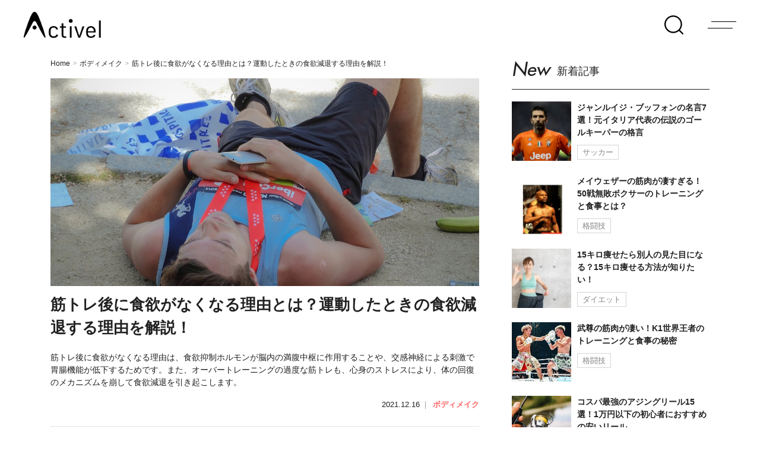

--- FILE ---
content_type: text/html; charset=utf-8
request_url: https://www.google.com/recaptcha/api2/aframe
body_size: 266
content:
<!DOCTYPE HTML><html><head><meta http-equiv="content-type" content="text/html; charset=UTF-8"></head><body><script nonce="Egcg9yKJRO3_cCcp21U8Hw">/** Anti-fraud and anti-abuse applications only. See google.com/recaptcha */ try{var clients={'sodar':'https://pagead2.googlesyndication.com/pagead/sodar?'};window.addEventListener("message",function(a){try{if(a.source===window.parent){var b=JSON.parse(a.data);var c=clients[b['id']];if(c){var d=document.createElement('img');d.src=c+b['params']+'&rc='+(localStorage.getItem("rc::a")?sessionStorage.getItem("rc::b"):"");window.document.body.appendChild(d);sessionStorage.setItem("rc::e",parseInt(sessionStorage.getItem("rc::e")||0)+1);localStorage.setItem("rc::h",'1769150389832');}}}catch(b){}});window.parent.postMessage("_grecaptcha_ready", "*");}catch(b){}</script></body></html>

--- FILE ---
content_type: text/css
request_url: https://activel.jp/wp-content/themes/activel/dist/style.css
body_size: 21523
content:
.swiper-container{list-style:none;margin:0 auto;overflow:hidden;padding:0;position:relative;z-index:1}.swiper-container-no-flexbox .swiper-slide{float:left}.swiper-container-vertical>.swiper-wrapper{-webkit-box-orient:vertical;-webkit-box-direction:normal;-webkit-flex-direction:column;-ms-flex-direction:column;flex-direction:column}.swiper-wrapper{-webkit-box-sizing:content-box;box-sizing:content-box;display:-webkit-box;display:-webkit-flex;display:-ms-flexbox;display:flex;height:100%;position:relative;-webkit-transition-property:-webkit-transform;transition-property:-webkit-transform;-o-transition-property:transform;transition-property:transform;transition-property:transform,-webkit-transform;width:100%;z-index:1}.swiper-container-android .swiper-slide,.swiper-wrapper{-webkit-transform:translateZ(0);transform:translateZ(0)}.swiper-container-multirow>.swiper-wrapper{-webkit-flex-wrap:wrap;-ms-flex-wrap:wrap;flex-wrap:wrap}.swiper-container-free-mode>.swiper-wrapper{margin:0 auto;-webkit-transition-timing-function:ease-out;-o-transition-timing-function:ease-out;transition-timing-function:ease-out}.swiper-slide{-webkit-flex-shrink:0;-ms-flex-negative:0;flex-shrink:0;height:100%;position:relative;-webkit-transition-property:-webkit-transform;transition-property:-webkit-transform;-o-transition-property:transform;transition-property:transform;transition-property:transform,-webkit-transform;width:100%}.swiper-invisible-blank-slide{visibility:hidden}.swiper-container-autoheight,.swiper-container-autoheight .swiper-slide{height:auto}.swiper-container-autoheight .swiper-wrapper{-webkit-box-align:start;-webkit-align-items:flex-start;-ms-flex-align:start;align-items:flex-start;-webkit-transition-property:height,-webkit-transform;transition-property:height,-webkit-transform;-o-transition-property:transform,height;transition-property:transform,height;transition-property:transform,height,-webkit-transform}.swiper-container-3d{-webkit-perspective:1200px;perspective:1200px}.swiper-container-3d .swiper-cube-shadow,.swiper-container-3d .swiper-slide,.swiper-container-3d .swiper-slide-shadow-bottom,.swiper-container-3d .swiper-slide-shadow-left,.swiper-container-3d .swiper-slide-shadow-right,.swiper-container-3d .swiper-slide-shadow-top,.swiper-container-3d .swiper-wrapper{-webkit-transform-style:preserve-3d;transform-style:preserve-3d}.swiper-container-3d .swiper-slide-shadow-bottom,.swiper-container-3d .swiper-slide-shadow-left,.swiper-container-3d .swiper-slide-shadow-right,.swiper-container-3d .swiper-slide-shadow-top{height:100%;left:0;pointer-events:none;position:absolute;top:0;width:100%;z-index:10}.swiper-container-3d .swiper-slide-shadow-left{background-image:-webkit-gradient(linear,right top,left top,from(rgba(0,0,0,.5)),to(transparent));background-image:-webkit-linear-gradient(right,rgba(0,0,0,.5),transparent);background-image:-o-linear-gradient(right,rgba(0,0,0,.5),transparent);background-image:linear-gradient(270deg,rgba(0,0,0,.5),transparent)}.swiper-container-3d .swiper-slide-shadow-right{background-image:-webkit-gradient(linear,left top,right top,from(rgba(0,0,0,.5)),to(transparent));background-image:-webkit-linear-gradient(left,rgba(0,0,0,.5),transparent);background-image:-o-linear-gradient(left,rgba(0,0,0,.5),transparent);background-image:linear-gradient(90deg,rgba(0,0,0,.5),transparent)}.swiper-container-3d .swiper-slide-shadow-top{background-image:-webkit-gradient(linear,left bottom,left top,from(rgba(0,0,0,.5)),to(transparent));background-image:-webkit-linear-gradient(bottom,rgba(0,0,0,.5),transparent);background-image:-o-linear-gradient(bottom,rgba(0,0,0,.5),transparent);background-image:linear-gradient(0deg,rgba(0,0,0,.5),transparent)}.swiper-container-3d .swiper-slide-shadow-bottom{background-image:-webkit-gradient(linear,left top,left bottom,from(rgba(0,0,0,.5)),to(transparent));background-image:-webkit-linear-gradient(top,rgba(0,0,0,.5),transparent);background-image:-o-linear-gradient(top,rgba(0,0,0,.5),transparent);background-image:linear-gradient(180deg,rgba(0,0,0,.5),transparent)}.swiper-container-wp8-horizontal,.swiper-container-wp8-horizontal>.swiper-wrapper{-ms-touch-action:pan-y;touch-action:pan-y}.swiper-container-wp8-vertical,.swiper-container-wp8-vertical>.swiper-wrapper{-ms-touch-action:pan-x;touch-action:pan-x}.swiper-button-next,.swiper-button-prev{background-position:50%;background-repeat:no-repeat;background-size:27px 44px;cursor:pointer;height:44px;margin-top:-22px;position:absolute;top:50%;width:27px;z-index:10}.swiper-button-next.swiper-button-disabled,.swiper-button-prev.swiper-button-disabled{cursor:auto;opacity:.35;pointer-events:none}.swiper-button-prev,.swiper-container-rtl .swiper-button-next{background-image:url("data:image/svg+xml;charset=utf-8,%3Csvg xmlns='http://www.w3.org/2000/svg' viewBox='0 0 27 44'%3E%3Cpath fill='%23007aff' d='M0 22 22 0l2.1 2.1L4.2 22l19.9 19.9L22 44z'/%3E%3C/svg%3E");left:10px;right:auto}.swiper-button-next,.swiper-container-rtl .swiper-button-prev{background-image:url("data:image/svg+xml;charset=utf-8,%3Csvg xmlns='http://www.w3.org/2000/svg' viewBox='0 0 27 44'%3E%3Cpath fill='%23007aff' d='M27 22 5 44l-2.1-2.1L22.8 22 2.9 2.1 5 0z'/%3E%3C/svg%3E");left:auto;right:10px}.swiper-button-prev.swiper-button-white,.swiper-container-rtl .swiper-button-next.swiper-button-white{background-image:url("data:image/svg+xml;charset=utf-8,%3Csvg xmlns='http://www.w3.org/2000/svg' viewBox='0 0 27 44'%3E%3Cpath fill='%23fff' d='M0 22 22 0l2.1 2.1L4.2 22l19.9 19.9L22 44z'/%3E%3C/svg%3E")}.swiper-button-next.swiper-button-white,.swiper-container-rtl .swiper-button-prev.swiper-button-white{background-image:url("data:image/svg+xml;charset=utf-8,%3Csvg xmlns='http://www.w3.org/2000/svg' viewBox='0 0 27 44'%3E%3Cpath fill='%23fff' d='M27 22 5 44l-2.1-2.1L22.8 22 2.9 2.1 5 0z'/%3E%3C/svg%3E")}.swiper-button-prev.swiper-button-black,.swiper-container-rtl .swiper-button-next.swiper-button-black{background-image:url("data:image/svg+xml;charset=utf-8,%3Csvg xmlns='http://www.w3.org/2000/svg' viewBox='0 0 27 44'%3E%3Cpath d='M0 22 22 0l2.1 2.1L4.2 22l19.9 19.9L22 44z'/%3E%3C/svg%3E")}.swiper-button-next.swiper-button-black,.swiper-container-rtl .swiper-button-prev.swiper-button-black{background-image:url("data:image/svg+xml;charset=utf-8,%3Csvg xmlns='http://www.w3.org/2000/svg' viewBox='0 0 27 44'%3E%3Cpath d='M27 22 5 44l-2.1-2.1L22.8 22 2.9 2.1 5 0z'/%3E%3C/svg%3E")}.swiper-button-lock{display:none}.swiper-pagination{position:absolute;text-align:center;-webkit-transform:translateZ(0);transform:translateZ(0);-webkit-transition:opacity .3s;-o-transition:opacity .3s;transition:opacity .3s;z-index:10}.swiper-pagination.swiper-pagination-hidden{opacity:0}.swiper-container-horizontal>.swiper-pagination-bullets,.swiper-pagination-custom,.swiper-pagination-fraction{bottom:10px;left:0;width:100%}.swiper-pagination-bullets-dynamic{font-size:0;overflow:hidden}.swiper-pagination-bullets-dynamic .swiper-pagination-bullet{position:relative;-webkit-transform:scale(.33);-ms-transform:scale(.33);transform:scale(.33)}.swiper-pagination-bullets-dynamic .swiper-pagination-bullet-active,.swiper-pagination-bullets-dynamic .swiper-pagination-bullet-active-main{-webkit-transform:scale(1);-ms-transform:scale(1);transform:scale(1)}.swiper-pagination-bullets-dynamic .swiper-pagination-bullet-active-prev{-webkit-transform:scale(.66);-ms-transform:scale(.66);transform:scale(.66)}.swiper-pagination-bullets-dynamic .swiper-pagination-bullet-active-prev-prev{-webkit-transform:scale(.33);-ms-transform:scale(.33);transform:scale(.33)}.swiper-pagination-bullets-dynamic .swiper-pagination-bullet-active-next{-webkit-transform:scale(.66);-ms-transform:scale(.66);transform:scale(.66)}.swiper-pagination-bullets-dynamic .swiper-pagination-bullet-active-next-next{-webkit-transform:scale(.33);-ms-transform:scale(.33);transform:scale(.33)}.swiper-pagination-bullet{background:#000;border-radius:100%;display:inline-block;height:8px;opacity:.2;width:8px}button.swiper-pagination-bullet{-webkit-appearance:none;-moz-appearance:none;appearance:none;border:none;-webkit-box-shadow:none;box-shadow:none;margin:0;padding:0}.swiper-pagination-clickable .swiper-pagination-bullet{cursor:pointer}.swiper-pagination-bullet-active{background:#007aff;opacity:1}.swiper-container-vertical>.swiper-pagination-bullets{right:10px;top:50%;-webkit-transform:translate3d(0,-50%,0);transform:translate3d(0,-50%,0)}.swiper-container-vertical>.swiper-pagination-bullets .swiper-pagination-bullet{display:block;margin:6px 0}.swiper-container-vertical>.swiper-pagination-bullets.swiper-pagination-bullets-dynamic{top:50%;-webkit-transform:translateY(-50%);-ms-transform:translateY(-50%);transform:translateY(-50%);width:8px}.swiper-container-vertical>.swiper-pagination-bullets.swiper-pagination-bullets-dynamic .swiper-pagination-bullet{display:inline-block;-webkit-transition:top .2s,-webkit-transform .2s;transition:top .2s,-webkit-transform .2s;-o-transition:transform .2s,top .2s;transition:transform .2s,top .2s;transition:transform .2s,top .2s,-webkit-transform .2s}.swiper-container-horizontal>.swiper-pagination-bullets .swiper-pagination-bullet{margin:0 4px}.swiper-container-horizontal>.swiper-pagination-bullets.swiper-pagination-bullets-dynamic{left:50%;-webkit-transform:translateX(-50%);-ms-transform:translateX(-50%);transform:translateX(-50%);white-space:nowrap}.swiper-container-horizontal>.swiper-pagination-bullets.swiper-pagination-bullets-dynamic .swiper-pagination-bullet{-webkit-transition:left .2s,-webkit-transform .2s;transition:left .2s,-webkit-transform .2s;-o-transition:transform .2s,left .2s;transition:transform .2s,left .2s;transition:transform .2s,left .2s,-webkit-transform .2s}.swiper-container-horizontal.swiper-container-rtl>.swiper-pagination-bullets-dynamic .swiper-pagination-bullet{-webkit-transition:right .2s,-webkit-transform .2s;transition:right .2s,-webkit-transform .2s;-o-transition:transform .2s,right .2s;transition:transform .2s,right .2s;transition:transform .2s,right .2s,-webkit-transform .2s}.swiper-pagination-progressbar{background:rgba(0,0,0,.25);position:absolute}.swiper-pagination-progressbar .swiper-pagination-progressbar-fill{background:#007aff;height:100%;left:0;position:absolute;top:0;-webkit-transform:scale(0);-ms-transform:scale(0);transform:scale(0);-webkit-transform-origin:left top;-ms-transform-origin:left top;transform-origin:left top;width:100%}.swiper-container-rtl .swiper-pagination-progressbar .swiper-pagination-progressbar-fill{-webkit-transform-origin:right top;-ms-transform-origin:right top;transform-origin:right top}.swiper-container-horizontal>.swiper-pagination-progressbar,.swiper-container-vertical>.swiper-pagination-progressbar.swiper-pagination-progressbar-opposite{height:4px;left:0;top:0;width:100%}.swiper-container-horizontal>.swiper-pagination-progressbar.swiper-pagination-progressbar-opposite,.swiper-container-vertical>.swiper-pagination-progressbar{height:100%;left:0;top:0;width:4px}.swiper-pagination-white .swiper-pagination-bullet-active{background:#fff}.swiper-pagination-progressbar.swiper-pagination-white{background:hsla(0,0%,100%,.25)}.swiper-pagination-progressbar.swiper-pagination-white .swiper-pagination-progressbar-fill{background:#fff}.swiper-pagination-black .swiper-pagination-bullet-active{background:#000}.swiper-pagination-progressbar.swiper-pagination-black{background:rgba(0,0,0,.25)}.swiper-pagination-progressbar.swiper-pagination-black .swiper-pagination-progressbar-fill{background:#000}.swiper-pagination-lock{display:none}.swiper-scrollbar{background:rgba(0,0,0,.1);border-radius:10px;position:relative;-ms-touch-action:none}.swiper-container-horizontal>.swiper-scrollbar{bottom:3px;height:5px;left:1%;position:absolute;width:98%;z-index:50}.swiper-container-vertical>.swiper-scrollbar{height:98%;position:absolute;right:3px;top:1%;width:5px;z-index:50}.swiper-scrollbar-drag{background:rgba(0,0,0,.5);border-radius:10px;height:100%;left:0;position:relative;top:0;width:100%}.swiper-scrollbar-cursor-drag{cursor:move}.swiper-scrollbar-lock{display:none}.swiper-zoom-container{display:-webkit-box;display:-webkit-flex;display:-ms-flexbox;display:flex;height:100%;width:100%;-webkit-box-pack:center;-webkit-justify-content:center;-ms-flex-pack:center;justify-content:center;-webkit-box-align:center;-webkit-align-items:center;-ms-flex-align:center;align-items:center;text-align:center}.swiper-zoom-container>canvas,.swiper-zoom-container>img,.swiper-zoom-container>svg{max-height:100%;max-width:100%;-o-object-fit:contain;object-fit:contain}.swiper-slide-zoomed{cursor:move}.swiper-lazy-preloader{-webkit-animation:swiper-preloader-spin 1s steps(12) infinite;animation:swiper-preloader-spin 1s steps(12) infinite;height:42px;left:50%;margin-left:-21px;margin-top:-21px;position:absolute;top:50%;-webkit-transform-origin:50%;-ms-transform-origin:50%;transform-origin:50%;width:42px;z-index:10}.swiper-lazy-preloader:after{background-image:url("data:image/svg+xml;charset=utf-8,%3Csvg xmlns='http://www.w3.org/2000/svg' xmlns:xlink='http://www.w3.org/1999/xlink' viewBox='0 0 120 120'%3E%3Cdefs%3E%3Cpath id='a' stroke='%236c6c6c' stroke-linecap='round' stroke-width='11' d='M60 7v20'/%3E%3C/defs%3E%3Cuse xlink:href='%23a' opacity='.27'/%3E%3Cuse xlink:href='%23a' opacity='.27' transform='rotate(30 60 60)'/%3E%3Cuse xlink:href='%23a' opacity='.27' transform='rotate(60 60 60)'/%3E%3Cuse xlink:href='%23a' opacity='.27' transform='rotate(90 60 60)'/%3E%3Cuse xlink:href='%23a' opacity='.27' transform='rotate(120 60 60)'/%3E%3Cuse xlink:href='%23a' opacity='.27' transform='rotate(150 60 60)'/%3E%3Cuse xlink:href='%23a' opacity='.37' transform='rotate(180 60 60)'/%3E%3Cuse xlink:href='%23a' opacity='.46' transform='rotate(210 60 60)'/%3E%3Cuse xlink:href='%23a' opacity='.56' transform='rotate(240 60 60)'/%3E%3Cuse xlink:href='%23a' opacity='.66' transform='rotate(270 60 60)'/%3E%3Cuse xlink:href='%23a' opacity='.75' transform='rotate(300 60 60)'/%3E%3Cuse xlink:href='%23a' opacity='.85' transform='rotate(330 60 60)'/%3E%3C/svg%3E");background-position:50%;background-repeat:no-repeat;background-size:100%;content:"";display:block;height:100%;width:100%}.swiper-lazy-preloader-white:after{background-image:url("data:image/svg+xml;charset=utf-8,%3Csvg xmlns='http://www.w3.org/2000/svg' xmlns:xlink='http://www.w3.org/1999/xlink' viewBox='0 0 120 120'%3E%3Cdefs%3E%3Cpath id='a' stroke='%23fff' stroke-linecap='round' stroke-width='11' d='M60 7v20'/%3E%3C/defs%3E%3Cuse xlink:href='%23a' opacity='.27'/%3E%3Cuse xlink:href='%23a' opacity='.27' transform='rotate(30 60 60)'/%3E%3Cuse xlink:href='%23a' opacity='.27' transform='rotate(60 60 60)'/%3E%3Cuse xlink:href='%23a' opacity='.27' transform='rotate(90 60 60)'/%3E%3Cuse xlink:href='%23a' opacity='.27' transform='rotate(120 60 60)'/%3E%3Cuse xlink:href='%23a' opacity='.27' transform='rotate(150 60 60)'/%3E%3Cuse xlink:href='%23a' opacity='.37' transform='rotate(180 60 60)'/%3E%3Cuse xlink:href='%23a' opacity='.46' transform='rotate(210 60 60)'/%3E%3Cuse xlink:href='%23a' opacity='.56' transform='rotate(240 60 60)'/%3E%3Cuse xlink:href='%23a' opacity='.66' transform='rotate(270 60 60)'/%3E%3Cuse xlink:href='%23a' opacity='.75' transform='rotate(300 60 60)'/%3E%3Cuse xlink:href='%23a' opacity='.85' transform='rotate(330 60 60)'/%3E%3C/svg%3E")}@-webkit-keyframes swiper-preloader-spin{to{-webkit-transform:rotate(1turn);transform:rotate(1turn)}}@keyframes swiper-preloader-spin{to{-webkit-transform:rotate(1turn);transform:rotate(1turn)}}.swiper-container .swiper-notification{left:0;opacity:0;pointer-events:none;position:absolute;top:0;z-index:-1000}.swiper-container-fade.swiper-container-free-mode .swiper-slide{-webkit-transition-timing-function:ease-out;-o-transition-timing-function:ease-out;transition-timing-function:ease-out}.swiper-container-fade .swiper-slide{pointer-events:none;-webkit-transition-property:opacity;-o-transition-property:opacity;transition-property:opacity}.swiper-container-fade .swiper-slide .swiper-slide{pointer-events:none}.swiper-container-fade .swiper-slide-active,.swiper-container-fade .swiper-slide-active .swiper-slide-active{pointer-events:auto}.swiper-container-cube{overflow:visible}.swiper-container-cube .swiper-slide{-webkit-backface-visibility:hidden;backface-visibility:hidden;height:100%;pointer-events:none;-webkit-transform-origin:0 0;-ms-transform-origin:0 0;transform-origin:0 0;visibility:hidden;width:100%;z-index:1}.swiper-container-cube .swiper-slide .swiper-slide{pointer-events:none}.swiper-container-cube.swiper-container-rtl .swiper-slide{-webkit-transform-origin:100% 0;-ms-transform-origin:100% 0;transform-origin:100% 0}.swiper-container-cube .swiper-slide-active,.swiper-container-cube .swiper-slide-active .swiper-slide-active{pointer-events:auto}.swiper-container-cube .swiper-slide-active,.swiper-container-cube .swiper-slide-next,.swiper-container-cube .swiper-slide-next+.swiper-slide,.swiper-container-cube .swiper-slide-prev{pointer-events:auto;visibility:visible}.swiper-container-cube .swiper-slide-shadow-bottom,.swiper-container-cube .swiper-slide-shadow-left,.swiper-container-cube .swiper-slide-shadow-right,.swiper-container-cube .swiper-slide-shadow-top{-webkit-backface-visibility:hidden;backface-visibility:hidden;z-index:0}.swiper-container-cube .swiper-cube-shadow{background:#000;bottom:0;-webkit-filter:blur(50px);filter:blur(50px);height:100%;left:0;opacity:.6;position:absolute;width:100%;z-index:0}.swiper-container-flip{overflow:visible}.swiper-container-flip .swiper-slide{-webkit-backface-visibility:hidden;backface-visibility:hidden;pointer-events:none;z-index:1}.swiper-container-flip .swiper-slide .swiper-slide{pointer-events:none}.swiper-container-flip .swiper-slide-active,.swiper-container-flip .swiper-slide-active .swiper-slide-active{pointer-events:auto}.swiper-container-flip .swiper-slide-shadow-bottom,.swiper-container-flip .swiper-slide-shadow-left,.swiper-container-flip .swiper-slide-shadow-right,.swiper-container-flip .swiper-slide-shadow-top{-webkit-backface-visibility:hidden;backface-visibility:hidden;z-index:0}.swiper-container-coverflow .swiper-wrapper{-ms-perspective:1200px}.container,.container-fluid,.container-lg,.container-md,.container-sm,.container-xl{margin-left:auto;margin-right:auto;padding-left:15px;padding-right:15px;width:100%}@media(min-width:576px){.container,.container-sm{max-width:540px}}@media(min-width:768px){.container,.container-md,.container-sm{max-width:720px}}@media(min-width:992px){.container,.container-lg,.container-md,.container-sm{max-width:960px}}@media(min-width:1200px){.container,.container-lg,.container-md,.container-sm,.container-xl{max-width:1140px}}.row{display:flex;flex-wrap:wrap;margin-left:-15px;margin-right:-15px}.no-gutters{margin-left:0;margin-right:0}.no-gutters>.col,.no-gutters>[class*=col-]{padding-left:0;padding-right:0}.col,.col-1,.col-10,.col-11,.col-12,.col-2,.col-3,.col-4,.col-5,.col-6,.col-7,.col-8,.col-9,.col-auto,.col-lg,.col-lg-1,.col-lg-10,.col-lg-11,.col-lg-12,.col-lg-2,.col-lg-3,.col-lg-4,.col-lg-5,.col-lg-6,.col-lg-7,.col-lg-8,.col-lg-9,.col-lg-auto,.col-md,.col-md-1,.col-md-10,.col-md-11,.col-md-12,.col-md-2,.col-md-3,.col-md-4,.col-md-5,.col-md-6,.col-md-7,.col-md-8,.col-md-9,.col-md-auto,.col-sm,.col-sm-1,.col-sm-10,.col-sm-11,.col-sm-12,.col-sm-2,.col-sm-3,.col-sm-4,.col-sm-5,.col-sm-6,.col-sm-7,.col-sm-8,.col-sm-9,.col-sm-auto,.col-xl,.col-xl-1,.col-xl-10,.col-xl-11,.col-xl-12,.col-xl-2,.col-xl-3,.col-xl-4,.col-xl-5,.col-xl-6,.col-xl-7,.col-xl-8,.col-xl-9,.col-xl-auto{padding-left:15px;padding-right:15px;position:relative;width:100%}.col{flex-basis:0;flex-grow:1;max-width:100%}.row-cols-1>*{flex:0 0 100%;max-width:100%}.row-cols-2>*{flex:0 0 50%;max-width:50%}.row-cols-3>*{flex:0 0 33.3333333333%;max-width:33.3333333333%}.row-cols-4>*{flex:0 0 25%;max-width:25%}.row-cols-5>*{flex:0 0 20%;max-width:20%}.row-cols-6>*{flex:0 0 16.6666666667%;max-width:16.6666666667%}.col-auto{flex:0 0 auto;max-width:100%;width:auto}.col-1{flex:0 0 8.3333333333%;max-width:8.3333333333%}.col-2{flex:0 0 16.6666666667%;max-width:16.6666666667%}.col-3{flex:0 0 25%;max-width:25%}.col-4{flex:0 0 33.3333333333%;max-width:33.3333333333%}.col-5{flex:0 0 41.6666666667%;max-width:41.6666666667%}.col-6{flex:0 0 50%;max-width:50%}.col-7{flex:0 0 58.3333333333%;max-width:58.3333333333%}.col-8{flex:0 0 66.6666666667%;max-width:66.6666666667%}.col-9{flex:0 0 75%;max-width:75%}.col-10{flex:0 0 83.3333333333%;max-width:83.3333333333%}.col-11{flex:0 0 91.6666666667%;max-width:91.6666666667%}.col-12{flex:0 0 100%;max-width:100%}.order-first{order:-1}.order-last{order:13}.order-0{order:0}.order-1{order:1}.order-2{order:2}.order-3{order:3}.order-4{order:4}.order-5{order:5}.order-6{order:6}.order-7{order:7}.order-8{order:8}.order-9{order:9}.order-10{order:10}.order-11{order:11}.order-12{order:12}.offset-1{margin-left:8.3333333333%}.offset-2{margin-left:16.6666666667%}.offset-3{margin-left:25%}.offset-4{margin-left:33.3333333333%}.offset-5{margin-left:41.6666666667%}.offset-6{margin-left:50%}.offset-7{margin-left:58.3333333333%}.offset-8{margin-left:66.6666666667%}.offset-9{margin-left:75%}.offset-10{margin-left:83.3333333333%}.offset-11{margin-left:91.6666666667%}@media(min-width:576px){.col-sm{flex-basis:0;flex-grow:1;max-width:100%}.row-cols-sm-1>*{flex:0 0 100%;max-width:100%}.row-cols-sm-2>*{flex:0 0 50%;max-width:50%}.row-cols-sm-3>*{flex:0 0 33.3333333333%;max-width:33.3333333333%}.row-cols-sm-4>*{flex:0 0 25%;max-width:25%}.row-cols-sm-5>*{flex:0 0 20%;max-width:20%}.row-cols-sm-6>*{flex:0 0 16.6666666667%;max-width:16.6666666667%}.col-sm-auto{flex:0 0 auto;max-width:100%;width:auto}.col-sm-1{flex:0 0 8.3333333333%;max-width:8.3333333333%}.col-sm-2{flex:0 0 16.6666666667%;max-width:16.6666666667%}.col-sm-3{flex:0 0 25%;max-width:25%}.col-sm-4{flex:0 0 33.3333333333%;max-width:33.3333333333%}.col-sm-5{flex:0 0 41.6666666667%;max-width:41.6666666667%}.col-sm-6{flex:0 0 50%;max-width:50%}.col-sm-7{flex:0 0 58.3333333333%;max-width:58.3333333333%}.col-sm-8{flex:0 0 66.6666666667%;max-width:66.6666666667%}.col-sm-9{flex:0 0 75%;max-width:75%}.col-sm-10{flex:0 0 83.3333333333%;max-width:83.3333333333%}.col-sm-11{flex:0 0 91.6666666667%;max-width:91.6666666667%}.col-sm-12{flex:0 0 100%;max-width:100%}.order-sm-first{order:-1}.order-sm-last{order:13}.order-sm-0{order:0}.order-sm-1{order:1}.order-sm-2{order:2}.order-sm-3{order:3}.order-sm-4{order:4}.order-sm-5{order:5}.order-sm-6{order:6}.order-sm-7{order:7}.order-sm-8{order:8}.order-sm-9{order:9}.order-sm-10{order:10}.order-sm-11{order:11}.order-sm-12{order:12}.offset-sm-0{margin-left:0}.offset-sm-1{margin-left:8.3333333333%}.offset-sm-2{margin-left:16.6666666667%}.offset-sm-3{margin-left:25%}.offset-sm-4{margin-left:33.3333333333%}.offset-sm-5{margin-left:41.6666666667%}.offset-sm-6{margin-left:50%}.offset-sm-7{margin-left:58.3333333333%}.offset-sm-8{margin-left:66.6666666667%}.offset-sm-9{margin-left:75%}.offset-sm-10{margin-left:83.3333333333%}.offset-sm-11{margin-left:91.6666666667%}}@media(min-width:768px){.col-md{flex-basis:0;flex-grow:1;max-width:100%}.row-cols-md-1>*{flex:0 0 100%;max-width:100%}.row-cols-md-2>*{flex:0 0 50%;max-width:50%}.row-cols-md-3>*{flex:0 0 33.3333333333%;max-width:33.3333333333%}.row-cols-md-4>*{flex:0 0 25%;max-width:25%}.row-cols-md-5>*{flex:0 0 20%;max-width:20%}.row-cols-md-6>*{flex:0 0 16.6666666667%;max-width:16.6666666667%}.col-md-auto{flex:0 0 auto;max-width:100%;width:auto}.col-md-1{flex:0 0 8.3333333333%;max-width:8.3333333333%}.col-md-2{flex:0 0 16.6666666667%;max-width:16.6666666667%}.col-md-3{flex:0 0 25%;max-width:25%}.col-md-4{flex:0 0 33.3333333333%;max-width:33.3333333333%}.col-md-5{flex:0 0 41.6666666667%;max-width:41.6666666667%}.col-md-6{flex:0 0 50%;max-width:50%}.col-md-7{flex:0 0 58.3333333333%;max-width:58.3333333333%}.col-md-8{flex:0 0 66.6666666667%;max-width:66.6666666667%}.col-md-9{flex:0 0 75%;max-width:75%}.col-md-10{flex:0 0 83.3333333333%;max-width:83.3333333333%}.col-md-11{flex:0 0 91.6666666667%;max-width:91.6666666667%}.col-md-12{flex:0 0 100%;max-width:100%}.order-md-first{order:-1}.order-md-last{order:13}.order-md-0{order:0}.order-md-1{order:1}.order-md-2{order:2}.order-md-3{order:3}.order-md-4{order:4}.order-md-5{order:5}.order-md-6{order:6}.order-md-7{order:7}.order-md-8{order:8}.order-md-9{order:9}.order-md-10{order:10}.order-md-11{order:11}.order-md-12{order:12}.offset-md-0{margin-left:0}.offset-md-1{margin-left:8.3333333333%}.offset-md-2{margin-left:16.6666666667%}.offset-md-3{margin-left:25%}.offset-md-4{margin-left:33.3333333333%}.offset-md-5{margin-left:41.6666666667%}.offset-md-6{margin-left:50%}.offset-md-7{margin-left:58.3333333333%}.offset-md-8{margin-left:66.6666666667%}.offset-md-9{margin-left:75%}.offset-md-10{margin-left:83.3333333333%}.offset-md-11{margin-left:91.6666666667%}}@media(min-width:992px){.col-lg{flex-basis:0;flex-grow:1;max-width:100%}.row-cols-lg-1>*{flex:0 0 100%;max-width:100%}.row-cols-lg-2>*{flex:0 0 50%;max-width:50%}.row-cols-lg-3>*{flex:0 0 33.3333333333%;max-width:33.3333333333%}.row-cols-lg-4>*{flex:0 0 25%;max-width:25%}.row-cols-lg-5>*{flex:0 0 20%;max-width:20%}.row-cols-lg-6>*{flex:0 0 16.6666666667%;max-width:16.6666666667%}.col-lg-auto{flex:0 0 auto;max-width:100%;width:auto}.col-lg-1{flex:0 0 8.3333333333%;max-width:8.3333333333%}.col-lg-2{flex:0 0 16.6666666667%;max-width:16.6666666667%}.col-lg-3{flex:0 0 25%;max-width:25%}.col-lg-4{flex:0 0 33.3333333333%;max-width:33.3333333333%}.col-lg-5{flex:0 0 41.6666666667%;max-width:41.6666666667%}.col-lg-6{flex:0 0 50%;max-width:50%}.col-lg-7{flex:0 0 58.3333333333%;max-width:58.3333333333%}.col-lg-8{flex:0 0 66.6666666667%;max-width:66.6666666667%}.col-lg-9{flex:0 0 75%;max-width:75%}.col-lg-10{flex:0 0 83.3333333333%;max-width:83.3333333333%}.col-lg-11{flex:0 0 91.6666666667%;max-width:91.6666666667%}.col-lg-12{flex:0 0 100%;max-width:100%}.order-lg-first{order:-1}.order-lg-last{order:13}.order-lg-0{order:0}.order-lg-1{order:1}.order-lg-2{order:2}.order-lg-3{order:3}.order-lg-4{order:4}.order-lg-5{order:5}.order-lg-6{order:6}.order-lg-7{order:7}.order-lg-8{order:8}.order-lg-9{order:9}.order-lg-10{order:10}.order-lg-11{order:11}.order-lg-12{order:12}.offset-lg-0{margin-left:0}.offset-lg-1{margin-left:8.3333333333%}.offset-lg-2{margin-left:16.6666666667%}.offset-lg-3{margin-left:25%}.offset-lg-4{margin-left:33.3333333333%}.offset-lg-5{margin-left:41.6666666667%}.offset-lg-6{margin-left:50%}.offset-lg-7{margin-left:58.3333333333%}.offset-lg-8{margin-left:66.6666666667%}.offset-lg-9{margin-left:75%}.offset-lg-10{margin-left:83.3333333333%}.offset-lg-11{margin-left:91.6666666667%}}@media(min-width:1200px){.col-xl{flex-basis:0;flex-grow:1;max-width:100%}.row-cols-xl-1>*{flex:0 0 100%;max-width:100%}.row-cols-xl-2>*{flex:0 0 50%;max-width:50%}.row-cols-xl-3>*{flex:0 0 33.3333333333%;max-width:33.3333333333%}.row-cols-xl-4>*{flex:0 0 25%;max-width:25%}.row-cols-xl-5>*{flex:0 0 20%;max-width:20%}.row-cols-xl-6>*{flex:0 0 16.6666666667%;max-width:16.6666666667%}.col-xl-auto{flex:0 0 auto;max-width:100%;width:auto}.col-xl-1{flex:0 0 8.3333333333%;max-width:8.3333333333%}.col-xl-2{flex:0 0 16.6666666667%;max-width:16.6666666667%}.col-xl-3{flex:0 0 25%;max-width:25%}.col-xl-4{flex:0 0 33.3333333333%;max-width:33.3333333333%}.col-xl-5{flex:0 0 41.6666666667%;max-width:41.6666666667%}.col-xl-6{flex:0 0 50%;max-width:50%}.col-xl-7{flex:0 0 58.3333333333%;max-width:58.3333333333%}.col-xl-8{flex:0 0 66.6666666667%;max-width:66.6666666667%}.col-xl-9{flex:0 0 75%;max-width:75%}.col-xl-10{flex:0 0 83.3333333333%;max-width:83.3333333333%}.col-xl-11{flex:0 0 91.6666666667%;max-width:91.6666666667%}.col-xl-12{flex:0 0 100%;max-width:100%}.order-xl-first{order:-1}.order-xl-last{order:13}.order-xl-0{order:0}.order-xl-1{order:1}.order-xl-2{order:2}.order-xl-3{order:3}.order-xl-4{order:4}.order-xl-5{order:5}.order-xl-6{order:6}.order-xl-7{order:7}.order-xl-8{order:8}.order-xl-9{order:9}.order-xl-10{order:10}.order-xl-11{order:11}.order-xl-12{order:12}.offset-xl-0{margin-left:0}.offset-xl-1{margin-left:8.3333333333%}.offset-xl-2{margin-left:16.6666666667%}.offset-xl-3{margin-left:25%}.offset-xl-4{margin-left:33.3333333333%}.offset-xl-5{margin-left:41.6666666667%}.offset-xl-6{margin-left:50%}.offset-xl-7{margin-left:58.3333333333%}.offset-xl-8{margin-left:66.6666666667%}.offset-xl-9{margin-left:75%}.offset-xl-10{margin-left:83.3333333333%}.offset-xl-11{margin-left:91.6666666667%}}a,abbr,acronym,address,applet,article,aside,audio,b,big,blockquote,body,canvas,caption,center,cite,code,dd,del,details,dfn,div,dl,dt,em,embed,fieldset,figcaption,figure,footer,form,h1,h2,h3,h4,h5,h6,header,hgroup,html,i,iframe,img,ins,kbd,label,legend,li,mark,menu,nav,object,ol,output,p,pre,q,ruby,s,samp,section,small,span,strike,strong,sub,summary,sup,table,tbody,td,tfoot,th,thead,time,tr,tt,u,ul,var,video{border:0;font-size:100%;font:inherit;margin:0;padding:0;vertical-align:baseline}article,aside,details,figcaption,figure,footer,header,hgroup,menu,nav,section{display:block}body{line-height:1}ol,ul{list-style:none}blockquote,q{quotes:none}blockquote:after,blockquote:before,q:after,q:before{content:"";content:none}table{border-collapse:collapse;border-spacing:0}@font-face{font-family:Futura;src:url(eae453c75144786c6864.otf) format("opentype")}@font-face{font-family:FuturaOblique;src:url(624322dae9b133724a7e.otf) format("opentype")}*,:after,:before{box-sizing:border-box;color:#212121}html{font-size:62.5%}body{font-family:helvetica,游ゴシック,Yu Gothic,游ゴシック体,YuGothic,sans-serif;-webkit-font-smoothing:subpixel-antialiased;-moz-osx-font-smoothing:unset}@media (-ms-high-contrast:none){body{font-family:Meiryo,Segoe UI,sans-serif}}@media (min-resolution:2dppx),only screen and (-webkit-min-device-pixel-ratio:2){body{-webkit-font-smoothing:antialiased;-moz-osx-font-smoothing:grayscale}}a{text-decoration:none;transition:all .15s ease}a,a:hover{color:#212121}.markdown-hyperlink{color:#23a7fa}.markdown-hyperlink:hover{color:#23a7fa;text-decoration:underline}.markdown-strong,strong{font-weight:700}.markdown-underscore{text-decoration:underline}.markdown-italic{font-style:italic}.iconLoupe{cursor:pointer;display:inline-block;height:auto;width:26px}.animationLine:after{background:#212121;bottom:-20px;content:"";height:2px;left:0;position:absolute;transform:scaleX(0);transform-origin:center top;transition:transform .3s;width:100%}@media only screen and (max-width:1024px){.animationLine:after{display:none}}.animationLine:hover:after{transform:scale(1)}.searchArea{background-color:#f8f8f8;display:none;padding:20px;width:100%}.l-header__inner{display:flex;display:-ms-flex;display:-webkit-flex;-webkit-box-align:center;-ms-flex-align:center;align-items:center;background-color:#fff;border-bottom:1px solid #e0e0e0}.l-header__inner .logo{height:auto}.l-header__inner .logo__img{display:block;width:100%}.l-header__inner .logo__text{font-family:FuturaOblique,sans-serif;font-size:3rem;letter-spacing:.3rem}@media only screen and (max-width:768px){.l-header__inner .gnav{display:none}}.l-header__inner .gnav__list{display:flex;display:-ms-flex;display:-webkit-flex;-webkit-box-align:center;-ms-flex-align:center;align-items:center}.l-header__inner .gnav__item{margin-right:24px;position:relative}.l-header__inner .gnav__item:active{opacity:.5}.l-header__inner .gnav__item:last-child{margin-right:0}.l-header__inner .gnav__link{display:block;font-size:1.6rem;text-decoration:none}@media only screen and (max-width:768px){.l-header--relative{display:none}}.l-header--relative .l-header__inner{position:relative;-webkit-box-orient:vertical;-webkit-box-direction:normal;-ms-flex-direction:column;flex-direction:column;padding:20px 60px}.l-header--relative .l-header__inner .icon-wrap{position:absolute;right:60px;top:40px}.l-header--relative .l-header__inner .icon-wrap:after{bottom:-6px}.l-header--relative .l-header__inner .logo{height:40px;margin-bottom:30px;max-width:200px}.l-header--relative .l-header__inner .logo__img{margin:0 auto}.l-header--relative .l-header__inner .logo__text{font-family:FuturaOblique,sans-serif;font-size:4rem;letter-spacing:.5rem}.l-header--relative .l-header__inner .gnav__list{justify-content:center;-ms-justify-content:center;-webkit-justify-content:center}.l-header--relative .searchArea{left:0;position:absolute;top:143px;z-index:10}.l-header--fixed{position:fixed;top:0;transform:translateY(-100%);transition:.5s;width:100%;z-index:99}@media only screen and (max-width:768px){.l-header--fixed{transform:translateY(0)}}.l-header--fixed .l-header__inner{-webkit-box-pack:justify;-ms-flex-pack:justify;justify-content:space-between;padding:10px 60px}@media only screen and (max-width:640px){.l-header--fixed .l-header__inner{padding:6px 15px}}.l-header--fixed .l-header__inner .logo{width:72px}.l-header--fixed .l-header__inner .logo__text{font-family:FuturaOblique,sans-serif;font-size:3rem;letter-spacing:.3rem}.l-header--fixed .l-header__inner .gnav__item:after{bottom:-22px}.l-header--fixed .l-header__inner .gnav__item:last-child:after{bottom:-16px}.l-header--fixed .l-header__inner .sp-items{display:none}@media only screen and (max-width:768px){.l-header--fixed .l-header__inner .sp-items{display:block}}.l-header--fixed .l-header__inner .sp-items .iconLoupe{height:auto;margin-right:30px;width:28px}.l-header--fixed .l-header__inner .sp-items .menu-trigger{display:inline-block;height:26px;position:relative;right:0;top:0;transition:all .3s;width:36px}.l-header--fixed .l-header__inner .sp-items .menu-trigger span{background-color:#212121;display:inline-block;height:2px;left:0;position:absolute;transition:all .3s;width:100%}.l-header--fixed .l-header__inner .sp-items .menu-trigger span:first-of-type{top:0}.l-header--fixed .l-header__inner .sp-items .menu-trigger span:nth-of-type(2){top:11px}.l-header--fixed .l-header__inner .sp-items .menu-trigger span:nth-of-type(3){bottom:0}.l-header--fixed .l-header__inner .sp-items .menu-trigger--active span:first-of-type{-webkit-transform:translateY(12px) rotate(-45deg);transform:translateY(12px) rotate(-45deg)}.l-header--fixed .l-header__inner .sp-items .menu-trigger--active span:nth-of-type(2){opacity:0}.l-header--fixed .l-header__inner .sp-items .menu-trigger--active span:nth-of-type(3){-webkit-transform:translateY(-12px) rotate(45deg);transform:translateY(-12px) rotate(45deg)}.slideDown{transform:translateY(0)}.drawer{background-color:#fff;border-bottom:1px solid #b4b4b4;display:none;height:auto;left:0;padding-top:30px;position:fixed;top:61px;width:100%;z-index:9}.drawer .category__link{display:block;font-size:1.8rem;position:relative}.drawer .category__link:after{content:"";font-family:FontAwesome;font-size:1.8rem;position:absolute;right:10px;top:0}.container{margin:0 auto;width:1000px}@media only screen and (max-width:1024px){.container{padding:0 15px;width:100%}}.l-main{display:block;padding:15px 0}@media only screen and (max-width:768px){.l-main{padding:15px 0 50px}}.l-sidebar{background-color:#fff;display:block;padding:15px 0}@media only screen and (max-width:768px){.l-sidebar{padding:110px 0 50px}}@media only screen and (max-width:640px){.l-sidebar{padding:0 0 50px}}.l-sidebar_product_fixed{margin-bottom:30px;padding:10px;position:sticky;right:0;top:20px}.l-footer{background-color:#fff}.l-footer .splitContentsWrap{border-bottom:1px solid #b4b4b4;border-top:1px solid #b4b4b4}.l-footer .splitContentsWrap__inner{display:flex;display:-ms-flex;display:-webkit-flex;flex-wrap:wrap;-ms-flex-wrap:wrap;-webkit-flex-wrap:wrap}@media only screen and (max-width:640px){.l-footer .splitContentsWrap__inner{width:100%}}.l-footer .splitContent{border-right:1px solid #b4b4b4;padding:30px}@media only screen and (max-width:640px){.l-footer .splitContent{border-right:none;padding:20px}}.l-footer .splitContent__logo{height:auto;margin-bottom:20px;width:78px}.l-footer .splitContent__logo--text{font-family:FuturaOblique,sans-serif;font-size:3rem;letter-spacing:.3rem}.l-footer .splitContent__text{color:#868686;font-size:1.3rem;line-height:1.5;margin-bottom:20px}.l-footer .splitContent__sns{display:flex;display:-ms-flex;display:-webkit-flex}.l-footer .splitContent__icon{height:22px;margin-right:20px;width:22px}.l-footer .splitContent__title{font-family:FuturaOblique,sans-serif;font-size:2rem;margin-bottom:20px}.l-footer .splitContent__item{font-size:1.3rem;margin-bottom:14px}.l-footer .splitContent__item:last-child{margin-bottom:0}.l-footer .splitContent__link{transition:.3s}.l-footer .splitContent__link:hover{opacity:.5}@media only screen and (max-width:1024px){.l-footer .splitContent__link:hover{opacity:1}}.l-footer .splitContent--cuty{width:50%}@media only screen and (max-width:640px){.l-footer .splitContent--cuty{border-bottom:1px solid #b4b4b4;width:100%}}.l-footer .splitContent--about{width:25%}@media only screen and (max-width:640px){.l-footer .splitContent--about{border-right:1px solid #b4b4b4;width:50%}}.l-footer .splitContent--categories{width:25%}@media only screen and (max-width:640px){.l-footer .splitContent--categories{width:50%}}.l-footer .copyright{color:#868686;display:block;font-size:1.3rem;padding:10px 0;text-align:center}.c-flex{display:flex;display:-ms-flex;display:-webkit-flex}.c-fw-wrap{flex-wrap:wrap;-ms-flex-wrap:wrap;-webkit-flex-wrap:wrap}.c-fd-col{-webkit-box-orient:vertical;-webkit-box-direction:normal;-ms-flex-direction:column;flex-direction:column}@media only screen and (max-width:768px){.c-fd-col-sm{-webkit-box-orient:vertical;-webkit-box-direction:normal;-ms-flex-direction:column;flex-direction:column}}@media only screen and (max-width:640px){.c-fd-col-xs{-webkit-box-orient:vertical;-webkit-box-direction:normal;-ms-flex-direction:column;flex-direction:column}}.c-jc-sb{-webkit-box-pack:justify;-ms-flex-pack:justify;justify-content:space-between}.c-jc-end{webkit-box-pack:end;-ms-flex-pack:end;justify-content:flex-end}.c-jc-center{justify-content:center;-ms-justify-content:center;-webkit-justify-content:center}.c-ai-center{-webkit-box-align:center;-ms-flex-align:center;align-items:center}.c-ai-start{-webkit-box-align:start;-ms-flex-align:start;align-items:flex-start}.c-button,.c-button--amazon,.c-button--angle,.c-button--entry,.c-button--more,.c-button--product,.c-button--rakuten,.c-button--zozotown{border:1px solid #212121;color:#212121;display:inline-block;font-size:1.4rem;line-height:1.5;padding:18px;text-align:center}.c-button--amazon,.c-button--angle,.c-button--entry,.c-button--product,.c-button--rakuten,.c-button--zozotown{border-radius:2px;font-weight:700;padding-right:30px;position:relative}.c-button--amazon:hover:after,.c-button--angle:hover:after,.c-button--entry:hover:after,.c-button--product:hover:after,.c-button--rakuten:hover:after,.c-button--zozotown:hover:after{right:8px}@media only screen and (max-width:1024px){.c-button--amazon:hover:after,.c-button--angle:hover:after,.c-button--entry:hover:after,.c-button--product:hover:after,.c-button--rakuten:hover:after,.c-button--zozotown:hover:after{right:12px}}.c-button--amazon:active,.c-button--angle:active,.c-button--entry:active,.c-button--product:active,.c-button--rakuten:active,.c-button--zozotown:active{opacity:.5}.c-button--amazon:after,.c-button--angle:after,.c-button--entry:after,.c-button--product:after,.c-button--rakuten:after,.c-button--zozotown:after{content:"";font-family:FontAwesome;font-size:1.6rem;position:absolute;right:12px;top:17px;transition:.3s}.c-button--more{background-color:#fff;display:block;height:56px;line-height:56px;outline:none;padding:0;position:relative;text-align:center;text-decoration:none;transition:.3s;z-index:2}.c-button--more:after,.c-button--more:before{content:"";display:block;position:absolute;transition:.3s;z-index:-1}.c-button--more:after{border:1px solid #212121;height:46px;left:4px;opacity:0;top:4px;width:254px}.c-button--more:hover:after{opacity:1}@media only screen and (max-width:1024px){.c-button--more:hover:after{opacity:0}}.c-button--amazon{background-color:#f79c30;border:1px solid #f79c30;color:#fff}.c-button--amazon:after{color:#fff}.c-button--rakuten{background-color:#bf0000;border:1px solid #bf0000;color:#fff}.c-button--rakuten:after{color:#fff}.c-button--zozotown{background-color:#212121;border:1px solid #212121;color:#fff}.c-button--zozotown:after{color:#fff}.c-button--product{background-color:#13cbe3;border:1px solid #13cbe3;color:#fff}.c-button--product:after{color:#fff}.c-button--entry{background-color:#64dd17;border:1px solid #64dd17;color:#fff}.c-button--entry:after{color:#fff}.c-search{display:flex;display:-ms-flex;display:-webkit-flex;-webkit-box-align:center;-ms-flex-align:center;align-items:center;background-color:#fff;border:1px solid #d5d5d5;border-radius:100px;margin:0 auto;outline:none;padding:0 20px;width:630px}@media only screen and (max-width:768px){.c-search{width:100%}}.c-search__button{background-color:transparent;border:0;display:block;margin-right:10px;outline:none;padding:0}.c-search__button img{height:auto;width:20px}.c-search__input{background-color:transparent;border:0;display:block;font-size:1.6rem;outline:none;padding:14px 0;width:100%}.c-pagination{display:flex;display:-ms-flex;display:-webkit-flex;-webkit-box-align:center;-ms-flex-align:center;align-items:center;justify-content:center;-ms-justify-content:center;-webkit-justify-content:center}.c-pagination__item{font-family:Futura,sans-serif;font-size:2rem}.c-pagination__link{display:block;margin-right:10px;padding:6px 10px;text-align:center}.c-pagination__link .fa:before{color:#707070;font-size:3rem}.c-pagination__link--current{border:1px solid #212121}.c-pagination__link--more{margin-right:0;pointer-events:none}.c-pagination__link--prev{margin:0 30px 0 0}.c-pagination__link--next{margin:0 0 0 30px}.pagination .nav-links{width:100%}.page-numbers{display:flex;display:-ms-flex;display:-webkit-flex;-webkit-box-align:center;-ms-flex-align:center;align-items:center;justify-content:center;-ms-justify-content:center;-webkit-justify-content:center;width:100%}.page-numbers li{display:inline;font-family:Futura,sans-serif;font-size:2rem}.page-numbers a,.page-numbers span{display:block;margin-right:10px;padding:6px 10px;text-align:center}.page-numbers a .fa:before,.page-numbers span .fa:before{color:#707070;font-size:3rem}.page-numbers span.current{border:1px solid #212121}.page-numbers__link--more{margin-right:0;pointer-events:none}.page-numbers__link--prev{margin:0 30px 0 0}.page-numbers__link--next{margin:0 0 0 30px}.c-breadcrumbs{display:flex;margin:0 auto 20px;width:960px}@media only screen and (max-width:1024px){.c-breadcrumbs{margin:15px auto 0;padding:0 20px;width:100%}}@media only screen and (max-width:768px){.c-breadcrumbs{margin-bottom:20px;margin-left:0;overflow-x:scroll;padding:0;white-space:nowrap;width:100%}}.c-breadcrumbs li{align-items:center;display:flex;font-size:12px;line-height:0;text-decoration:none}.c-breadcrumbs li.active{padding:0 15px 0 0}.c-breadcrumbs a span{line-height:0;text-decoration:none}.c-breadcrumbs__separator{color:#999;margin:0 5px}.c-breadcrumbs::-webkit-scrollbar{display:none}.p-sectionTitle{display:flex;display:-ms-flex;display:-webkit-flex;-webkit-box-align:end;-ms-flex-align:end;align-items:flex-end;border-bottom:1px solid #212121;margin-bottom:20px;padding-bottom:16px}.p-sectionTitle__en{font-family:FuturaOblique,sans-serif;font-size:3.2rem}@media only screen and (max-width:640px){.p-sectionTitle__en{font-size:2.6rem}}.p-sectionTitle__ja{font-size:1.8rem;line-height:1.5;margin-left:12px}@media only screen and (max-width:640px){.p-sectionTitle__ja{font-size:1.4rem}}.p-card{border:1px solid #d5d5d5;box-shadow:0 1px 6px rgba(0,0,0,.16);display:block}.p-card:hover .p-card__thumb{opacity:.5}.p-card--ranking{border:none;margin-top:30px;position:relative}.p-card__numSpace{position:absolute;z-index:1}.p-card__numTriangle{border-right:100px solid transparent;border-top:50px solid #fff}@media only screen and (max-width:640px){.p-card__numTriangle{border-right:70px solid transparent;border-top:30px solid #fff}}.p-card__num{font-size:50px;left:5px;position:absolute;top:-15px}@media only screen and (max-width:640px){.p-card__num{font-size:30px;left:2px;top:-10px}}.p-card__thumb{transition:.3s}.p-card__thumb .product-label{background-color:#fff200;display:block;font-size:16px;height:30px;padding-top:8px;position:absolute;text-align:center;width:30px}.p-card__thumbImg{aspect-ratio:1.78;display:block;width:100%}.p-card__label{background-color:#fff;padding:20px}@media only screen and (max-width:640px){.p-card__label{padding:10px}}.p-card__title{font-size:1.6rem;line-height:1.5;margin-bottom:20px}@media only screen and (max-width:640px){.p-card__title{font-size:1.3rem}}.p-card__infoItem{color:#868686;display:inline-block;font-size:1.3rem}@media only screen and (max-width:640px){.p-card__infoItem{font-size:1rem}}.p-card__infoItem--category{color:#212121}.p-card .pr-tag{color:#212121;display:inline-block;font-size:1.3rem}.p-cardEmphasis{border:1px solid #d5d5d5;box-shadow:0 1px 6px rgba(0,0,0,.16);display:block;position:relative}.p-cardEmphasis .pr-tag{background-color:#fff;border:1px solid #d5d5d5;color:#868686;font-size:1.3rem;left:10px;line-height:1.5;padding:2px 8px;position:absolute;top:10px}.p-cardEmphasis:hover .p-cardEmphasis__thumb{opacity:.5}.p-cardEmphasis__thumb{height:100%;transition:.3s;width:100%}.p-cardEmphasis__info{background-color:#fff;padding:10px;position:absolute;right:10px;top:10px}.p-cardEmphasis__infoItem{color:#868686;display:inline-block;font-size:1.3rem}@media only screen and (max-width:640px){.p-cardEmphasis__infoItem{font-size:1rem}}.p-cardEmphasis__infoItem--category{color:#212121}.p-cardEmphasis__label{background-color:hsla(0,0%,100%,.9);bottom:0;left:0;padding:20px;position:absolute}@media only screen and (max-width:640px){.p-cardEmphasis__label{padding:10px}}.p-cardEmphasis__title{font-size:2rem;font-weight:700;line-height:1.5;margin-bottom:10px}@media only screen and (max-width:640px){.p-cardEmphasis__title{font-size:1.6rem}}.p-cardEmphasis__desc{color:#868686;font-size:1.3rem;line-height:1.5}@media only screen and (max-width:640px){.p-cardEmphasis__desc{font-size:1.2rem}}.p-cardDiscreet{display:block;display:flex;display:-ms-flex;display:-webkit-flex;width:100%}.p-cardDiscreet:hover .p-cardDiscreet__label .p-cardDiscreet__title{opacity:.5}.p-cardDiscreet__thumb{position:relative}.p-cardDiscreet__rank{background-color:#fff;display:block;font-family:Futura,sans-serif;font-size:2rem;left:0;padding:6px 10px;position:absolute;text-align:center;top:0}.p-cardDiscreet__thumbImg{height:100px;width:100px}@media only screen and (max-width:640px){.p-cardDiscreet__thumbImg{height:80px;width:80px}}.p-cardDiscreet__title{font-size:1.4rem;font-weight:700;line-height:1.5;margin-bottom:10px;transition:.3s}@media only screen and (max-width:640px){.p-cardDiscreet__title{font-size:1.5rem}}.p-cardDiscreet__label{background-color:#fff;margin-left:10px}.p-cardDiscreet__category{border:1px solid #d5d5d5;line-height:1.5;padding:2px 8px;text-align:center}.p-cardDiscreet__category,.p-cardDiscreet__infoItem{color:#868686;display:inline-block;font-size:1.3rem}.p-cardDiscreet__infoItem--category{color:#212121}.p-cardDiscreet .pr-tag{border:1px solid #d5d5d5;color:#868686;display:inline-block;font-size:1.3rem;line-height:1.5;padding:2px 8px;text-align:center}.p-tags{display:flex;display:-ms-flex;display:-webkit-flex;flex-wrap:wrap;-ms-flex-wrap:wrap;-webkit-flex-wrap:wrap}.p-tags__tag{font-size:1.4rem;line-height:2;margin-right:17px;transition:.3s}.p-tags__tag:hover{opacity:.5}@media only screen and (max-width:1024px){.p-tags__tag:hover{opacity:1}}.p-description{border:1px dashed #b4b4b4;padding:20px}.p-description__text{font-size:1.4rem;line-height:1.5}.p-singleTitle{font-size:2.6rem;font-weight:700;line-height:1.5;margin-bottom:20px;margin-top:10px}@media only screen and (max-width:640px){.p-singleTitle{font-size:2.2rem}}.p-singleEyecatchImg{max-height:350px;object-fit:cover;width:100%}.writer-avatar{height:50px;object-fit:cover;width:50px}.p-singleInfo{margin-bottom:30px;text-align:right}.p-singleInfo__item{color:#868686;display:inline-block;font-size:1.3rem}.p-singleInfo__item--category{color:#212121}.p-singleTags{display:flex;flex-wrap:wrap}.p-singleTags--tag{font-size:1.2rem;margin-bottom:8px;margin-right:8px}.p-singleImg{display:block;margin:0 auto;max-height:350px;max-width:100%;object-fit:cover}@media only screen and (max-width:640px){.p-singleImg{margin:0 auto;max-width:100%}}.p-singleImg__credit{font-size:1.3rem;margin:5px 0 20px;width:100%}.p-singleImg__credit a{color:#868686}.p-singleText{font-size:1.4rem;line-height:1.5;margin-bottom:20px}.p-singleList{border:1px solid #e0e0e0;margin-bottom:40px;padding:40px;position:relative;width:100%}@media only screen and (max-width:640px){.p-singleList{padding:40px 20px 20px}}.p-singleList__titleWrap{background-color:#fff;left:26px;position:absolute;top:-6px}.p-singleList__title{display:block;font-size:1.6rem;font-weight:700;padding:0 12px}.p-singleList__listItem{font-size:1.4rem;line-height:1.5;margin-bottom:10px;padding-left:16px;position:relative}.p-singleList__listItem:last-child{margin-bottom:0}.p-singleList__listItem:before{content:"";left:0;position:absolute}.p-singleList__link{transition:.3s}.p-singleList__link:hover{opacity:.5}@media only screen and (max-width:640px){.p-singleList__link:hover{opacity:1}}.p-singleList--ul .p-singleList__listItem:before{background-color:#212121;border-radius:50%;height:4px;left:0;top:9px;width:4px}.p-singleList--ol{counter-reset:number}.p-singleList--ol .p-singleList__listItem:before{content:counter(number);counter-increment:number;font-family:FuturaOblique,sans-serif;font-size:1.6rem;font-style:normal;top:0}.p-singleList--index{margin-top:12px}.p-singleList--index .p-singleList__title{font-family:FuturaOblique,sans-serif;font-size:2rem;padding-left:26px;position:relative}.p-singleList--index .p-singleList__title:before{background-image:url(f3119cb3af0d39d53f15.svg);background-size:cover;bottom:0;content:"";display:inline-block;height:13px;left:7px;margin:auto 0;position:absolute;top:0;width:12px}.p-singleList--index .p-singleList__listItem{border-bottom:1px dotted #e0e0e0}.p-singleList--index .p-singleList__listItem:before{background-color:#212121;height:8px;top:8px;width:8px}.p-singleH2{border:2px solid #212121;font-size:2.1rem;font-weight:700;line-height:1.5;margin-bottom:30px;padding:20px;position:relative}@media only screen and (max-width:640px){.p-singleH2{font-size:2rem}}.p-singleH2:after{background-color:#f2f2ec;content:"";display:block;height:100%;left:6px;position:absolute;top:6px;width:100%;z-index:-1}.p-singleH3{border-bottom:1px dotted #212121;border-left:3px solid #212121;font-size:1.8rem;padding:6px 0 12px 20px}.p-singleH3,.p-singleH4{font-weight:700;line-height:1.5;margin-bottom:20px}.p-singleH4{border-bottom:1px solid #212121;font-size:1.4rem;padding:0 0 12px}.p-singleSplitContents{display:flex;display:-ms-flex;display:-webkit-flex;-webkit-box-pack:justify;-ms-flex-pack:justify;justify-content:space-between}@media only screen and (max-width:640px){.p-singleSplitContents{-webkit-box-orient:vertical;-webkit-box-direction:normal;-ms-flex-direction:column;flex-direction:column}}.p-singleSplitContents__imageBlock{display:block;text-align:center;width:48%}@media only screen and (max-width:640px){.p-singleSplitContents__imageBlock{width:100%}}.p-singleSplitContents__img{margin-bottom:10px;max-width:100%}.p-singleSplitContents__contentBlock{margin-bottom:10px;width:48%}@media only screen and (max-width:640px){.p-singleSplitContents__contentBlock{width:100%}}.p-singleSplitContents__text{font-size:1.4rem;line-height:1.5}@media only screen and (max-width:640px){.p-singleSplitContents__text{width:100%}}.p-singleSplitContents__heading{border-bottom:1px solid #212121;font-size:1.4rem;font-weight:700;line-height:1.5;margin-bottom:10px;padding:0 0 8px}.p-singleIframe{display:flex;display:-ms-flex;display:-webkit-flex;flex-direction:column;margin-bottom:20px;overflow:hidden;position:relative;-webkit-box-pack:justify;-ms-flex-pack:justify;justify-content:space-between}@media only screen and (max-width:640px){.p-singleIframe{-webkit-box-orient:vertical;-webkit-box-direction:normal;-ms-flex-direction:column;flex-direction:column}}.p-singleIframe__content{width:auto}@media only screen and (max-width:640px){.p-singleIframe__content{width:100%}}.p-singleIframe__description{font-size:1.4rem;line-height:1.5;padding:20px 0 0 10px;width:auto}@media only screen and (max-width:640px){.p-singleIframe__description{padding:10px 0;width:100%}}.p-singleIframe--youtube iframe{aspect-ratio:16/9;height:100%;width:100%}@media only screen and (max-width:640px){.p-singleIframe--youtube iframe{width:100%}}.p-singleAd,.p-singleButton{margin-bottom:30px}.p-singleAd{border:1px solid #b4b4b4}.p-singleAd__flexWrapper{display:flex;display:-ms-flex;display:-webkit-flex;-webkit-box-pack:justify;-ms-flex-pack:justify;justify-content:space-between}@media only screen and (max-width:768px){.p-singleAd__flexWrapper{-webkit-box-orient:vertical;-webkit-box-direction:normal;-ms-flex-direction:column;flex-direction:column}}.p-singleAd__image{box-sizing:border-box;display:inline-block;padding:20px;text-align:center;vertical-align:top;width:55%}@media only screen and (max-width:768px){.p-singleAd__image{max-width:100%;padding:15px 10px 0;width:100%}}.p-singleAd__thumb{align-items:center;display:flex;height:230px;justify-content:center;line-height:300px;max-height:230px;max-width:300px;width:300px}.p-singleAd__thumb img{max-height:100%;max-width:100%}@media only screen and (max-width:768px){.p-singleAd__thumb{height:235px;margin:0 auto;max-height:300px;max-width:300px;width:100%}}.p-singleAd__credit{display:block;padding:10px;text-align:left}.p-singleAd__contents{padding:20px 10px 20px 0;width:45%}@media only screen and (max-width:768px){.p-singleAd__contents{padding:20px 10px;width:100%}}.p-singleAd__brand{font-size:1.4rem;line-height:1.5;margin-bottom:10px}.p-singleAd__name{font-size:1.8rem;font-weight:700;line-height:1.5;margin-bottom:10px}.p-singleAd__price{color:#868686;font-size:1.4rem;line-height:1.5;margin-bottom:10px}.p-singleAd__desc{font-size:1.3rem;line-height:1.5;margin-bottom:10px;padding:20px 30px}@media only screen and (max-width:768px){.p-singleAd__desc{padding:20px 10px}}.p-singleAd__buttonWrap a{margin-bottom:10px;width:90%}@media only screen and (max-width:768px){.p-singleAd__buttonWrap a{width:100%}}.p-singleAd__buttonWrap a:last-child{margin-bottom:0}.p-singleQuote{background-image:url(f1f2814b8ba2fa42ee36.png);background-size:cover;margin-bottom:40px;padding:66px 24px 24px}.p-singleQuote__source,.p-singleQuote__text{font-size:1.3rem;line-height:1.5}.p-singleQuote__source{color:#868686;text-align:right}.p-singleTableWrap{margin-bottom:40px;overflow-x:scroll;white-space:nowrap;-webkit-overflow-scrolling:touch}.p-singleTableWrap .p-singleTable__caption{border:1px solid #e0e0e0;border-bottom:none;font-size:1.6rem;font-weight:700;line-height:1.5;padding:16px}.p-singleTableWrap .p-singleTable__tr:nth-child(odd){background-color:#f8f8f8}.p-singleTableWrap .p-singleTable__item{border:1px solid #e0e0e0;font-size:1.4rem;line-height:1.5;padding:12px}.p-singleTableWrap .p-singleTable__item--th{border-top:none;font-weight:700}.p-singleInstaSimple{margin:0 auto 20px 0;width:300px}@media only screen and (max-width:640px){.p-singleInstaSimple{width:100%}}.p-singleInstaSimple__img{display:block;width:100%}.p-singleInstaSimple__label{border:1px solid #e0e0e0;padding:6px 10px}.p-singleInstaSimple__logo{display:block;height:auto;width:81px}.p-singlePoint{border:1px solid #212121;margin-bottom:20px;padding:36px 24px 24px}.p-singlePoint__textEmphasis{background-color:#f8f8f8;font-size:1.4rem;font-weight:700;line-height:1.5;margin-bottom:16px;padding:20px 16px 16px;position:relative;text-align:center}.p-singlePoint__textEmphasis:before{background-image:url(e44f470f1442f2b2e29c.svg);background-size:cover;content:"";height:26px;left:0;margin:0 auto;position:absolute;right:0;top:-16px;width:126px}.p-singlePoint__text{color:#868686;font-size:1.3rem;line-height:1.5}.p-singleInstaSplit{border:1px solid #e0e0e0;margin-bottom:30px}.p-singleInstaSplit__wrap{display:flex;display:-ms-flex;display:-webkit-flex}@media only screen and (max-width:768px){.p-singleInstaSplit__wrap{-webkit-box-orient:vertical;-webkit-box-direction:normal;-ms-flex-direction:column;flex-direction:column}}.p-singleInstaSplit__img{display:block;width:50%}@media only screen and (max-width:768px){.p-singleInstaSplit__img{width:100%}}.p-singleInstaSplit__contents{padding:20px;width:50%}@media only screen and (max-width:768px){.p-singleInstaSplit__contents{width:100%}}.p-singleInstaSplit__author{display:flex;display:-ms-flex;display:-webkit-flex}.p-singleInstaSplit__avatar{border-radius:50%;display:block;height:33px;margin-right:7px;width:33px}.p-singleInstaSplit__nameWrap{margin-bottom:20px}.p-singleInstaSplit__id,.p-singleInstaSplit__name{font-size:1.2rem;line-height:1.5}.p-singleInstaSplit__name{font-weight:700}.p-singleInstaSplit__text{font-size:1.3rem;line-height:1.5}.p-singleInstaSplit__label{display:flex;display:-ms-flex;display:-webkit-flex;-webkit-box-pack:justify;-ms-flex-pack:justify;border-top:1px solid #e0e0e0;justify-content:space-between;padding:12px}.p-singleInstaSplit__postDate{color:#868686;font-size:1.2rem}.p-singleInstaSplit__logo{display:block;height:auto;width:15px}.p-singleTwitter{width:100%}.p-singleComment,.p-singleTwitter{margin-bottom:30px}.p-singleComment__author{display:flex;display:-ms-flex;display:-webkit-flex}.p-singleComment__avatar{border-radius:50%;display:block;height:33px;margin-right:7px;width:33px}.p-singleComment__nameWrap{margin-bottom:20px}.p-singleComment__name,.p-singleComment__status{font-size:1.2rem;line-height:1.5}.p-singleComment__textWrap{position:relative}.p-singleComment__textWrap:after,.p-singleComment__textWrap:before{content:"";height:0;position:absolute;width:0}.p-singleComment__textWrap:before{border-color:transparent transparent #b4b4b4;border-style:solid;border-width:0 20px 15px 0;left:20px;top:-14px}.p-singleComment__textWrap:after{border-color:transparent transparent #fff;border-style:solid;border-width:0 17px 13px 0;left:21px;top:-12px;z-index:10}.p-singleComment__text{font-size:1.3rem;line-height:1.5;padding:26px;position:relative}.p-singleComment__text:after,.p-singleComment__text:before{border-left:1px solid #b4b4b4;border-right:1px solid #b4b4b4;content:"";height:26px;left:0;position:absolute;width:100%}.p-singleComment__text:before{border-top:1px solid #b4b4b4;top:0}.p-singleComment__text:after{border-bottom:1px solid #b4b4b4;bottom:0}.p-singleRelated{border:1px solid #cfa32a;display:block;margin:60px 0 30px;position:relative;transition:.3s}.p-singleRelated:hover{opacity:.5}@media only screen and (max-width:768px){.p-singleRelated:hover{opacity:1}}.p-singleRelated__labelWrap{display:block;left:0;margin:0 auto;position:absolute;right:0;top:-24px;width:127px}.p-singleRelated__label{background-color:#fff;border:1px solid #cfa32a;color:#cfa32a;font-size:1.4rem;font-weight:700;padding:7px 33px;position:relative;text-align:center}.p-singleRelated__label:after,.p-singleRelated__label:before{border-style:solid;bottom:-8px;content:"";height:0;position:absolute;width:0}.p-singleRelated__label:before{border-color:#cfa32a transparent transparent;border-width:7px 0 0 15px;left:0}.p-singleRelated__label:after{border-color:#cfa32a transparent transparent;border-width:7px 15px 0 0;right:0}.p-singleRelated__splitContent{display:flex;display:-ms-flex;display:-webkit-flex;padding:28px 20px 20px}.p-singleRelated__thumb{display:block;height:90px;margin-right:16px;width:90px}.p-singleRelated__title{font-size:1.6rem;font-weight:700;line-height:1.5;margin-bottom:10px}.p-singleRelated__desc{color:#868686;font-size:1.3rem;line-height:1.5}.p-singlePagination{margin-bottom:10px}.p-singlePagination__buttonWrap{display:flex;display:-ms-flex;display:-webkit-flex;justify-content:center;-ms-justify-content:center;-webkit-justify-content:center;margin-bottom:20px}.p-singlePagination__button{border:1px solid #cfa32a;border-radius:2px;display:block;font-size:1.6rem;margin:0 2px;text-align:center;width:48%}.p-singlePagination__button:active{opacity:.5}.p-singlePagination__button:hover span:before{left:11px}@media only screen and (max-width:1024px){.p-singlePagination__button:hover span:before{left:15px}}.p-singlePagination__button:hover span:after{right:11px}@media only screen and (max-width:1024px){.p-singlePagination__button:hover span:after{right:15px}}.p-singlePagination__button span{display:block;font-family:Futura,sans-serif;font-style:normal;margin:5px;padding:17px;position:relative}.p-singlePagination__button span:after,.p-singlePagination__button span:before{font-family:FontAwesome;font-size:2rem;position:absolute;top:14px;transition:.3s}.p-singlePagination__button--prev{background-color:#fff;color:#cfa32a}.p-singlePagination__button--prev span{border:1px solid #cfa32a;color:#cfa32a}.p-singlePagination__button--prev span:before{color:#cfa32a;content:"";left:15px}.p-singlePagination__button--next{background-color:#cfa32a}.p-singlePagination__button--next span{border:1px solid #fff;color:#fff}.p-singlePagination__button--next span:after{color:#fff;content:"";right:15px}.p-singlePagination__locationWrap{display:flex;display:-ms-flex;display:-webkit-flex;justify-content:center;-ms-justify-content:center;-webkit-justify-content:center;text-align:center}.p-singlePagination__location{color:#cfa32a;font-family:Futura,sans-serif;font-size:1.6rem;font-style:normal}.p-singlePagination__numberList{display:flex;font-size:20px;margin:0 auto 10px;width:fit-content}.p-singlePagination__numberList li{border:1px solid #e6e6e6;border-radius:4px;cursor:pointer;font-family:游ゴシック体,YuGothic,游ゴシック,Yu Gothic,メイリオ,sans-serif;height:40px;margin:1px;padding:8px;position:relative;text-align:center;width:40px}.p-singlePagination__numberList li a{color:#cfa320}.p-singlePagination__numberSelected{background-color:#cfa320;color:#fff;padding-bottom:5px}.p-singleWarning{color:#868686;font-size:1.2rem;line-height:1.5;padding:10px 0}.p-singleShareMini{clear:both;margin:15px 0;overflow:hidden}.p-singleShareMini__item{display:inline-block;float:right;height:50px;line-height:5rem;margin-left:2%;position:relative;width:50px}.p-singleShareMini__item--tw{background-color:#00aced}.p-singleShareMini__item--x{background-color:#000}.p-singleShareMini__item--fb{background-color:#3b5998}.p-singleShareMini__item__button{color:#fff;display:block;font-size:1.2rem;font-style:normal;text-align:center}.p-singleShareMini__item__button i:before{color:#fff}.p-singleShareMini__item i{vertical-align:middle}.p-singleShareMini__item .line-icon{height:50px;vertical-align:middle;width:50px}.p-singleShare{clear:both;margin:15px 0;overflow:hidden}.p-singleShare__item{display:inline-block;float:left;line-height:4rem;position:relative;width:33.3%}.p-singleShare__item--tw{background-color:#00aced}.p-singleShare__item--x{background-color:#000}.p-singleShare__item--fb{background-color:#3b5998}.p-singleShare__item--line{background-color:#00b900}.p-singleShare__item__button{color:#fff;display:block;font-size:1.2rem;font-style:normal;text-align:center}.p-singleShare__item__button i:before{color:#fff}.p-singleShare i{vertical-align:middle}.p-singleShare .line-icon{height:20px;margin-right:10px;vertical-align:middle;width:20px}.p-singleShare .line-icon--mobile{height:35px;margin-right:0;vertical-align:middle;width:35px}.p-singleCharacter{display:flex;font-size:14px;justify-content:space-between;margin-bottom:20px;padding:0 3px}.p-singleCharacter__contentBody{font-size:1.4rem;line-height:1.5;padding:10px 5px;white-space:pre-line;word-wrap:break-word}.p-singleCharacter__avatar{text-align:center;width:80px}@media only screen and (max-width:640px){.p-singleCharacter__avatar{width:70px}}.p-singleCharacter__icon img{border-radius:50%;height:auto;width:100%}.p-singleCharacter__name{font-size:11px;font-weight:700;letter-spacing:1px;margin-top:8px}.p-singleCharacter__leftBalloon{margin-left:20px;padding:8px 0;width:100%}@media only screen and (max-width:640px){.p-singleCharacter__leftBalloon{max-width:70%}}.p-singleCharacter__leftBalloon__content{background:#e8e8e8;border-radius:12px;display:inline-block;margin-left:5px;min-width:100%;padding:13px 10px;position:relative}.p-singleCharacter__leftBalloon__content:after{border:12px solid transparent;border-right-color:#e8e8e8;content:"";display:inline-block;left:-24px;position:absolute;top:18px}.p-singleCharacter__rightBalloon{margin-right:20px;padding:8px 0;width:100%}@media only screen and (max-width:640px){.p-singleCharacter__rightBalloon{max-width:70%}}.p-singleCharacter__rightBalloon__content{background:#e8e8e8;border-radius:12px;display:inline-block;margin-right:5px;min-width:100%;padding:13px 10px;position:relative}.p-singleCharacter__rightBalloon__content:after{border:12px solid transparent;border-right-color:#e8e8e8;content:"";display:inline-block;position:absolute;right:-24px;top:18px;-webkit-transform:rotate(-180deg);transform:rotate(-180deg)}.p-singleTableTitle{font-size:1.4rem;font-weight:700;line-height:1.5;margin-bottom:12px;text-align:center}.p-singleTableTitle__text{border-bottom:1px solid #212121;padding-bottom:.2em}.p-singleTable{display:block;font-size:1.3rem;margin:0 auto 20px;overflow-x:scroll;white-space:nowrap;width:100%;-webkit-overflow-scrolling:touch}.p-singleTable table{border:1px double #b4b4b4;max-width:100%;width:100%}.p-singleTable table td{border:.5px solid #e8e8e8;line-height:1.5em;padding:.5em;word-wrap:break-word}.p-singleTable__cell--left{text-align:left}.p-singleTable__cell--center{text-align:center}.p-singleTable__cell--right{text-align:right}.stripe{background-color:#f7f7f7}.inner-widget{margin-bottom:10px}.p-product_introduction_container{max-width:100%}.p-singleProductIntroductionImg{display:block;height:230px;margin:auto;max-height:230px;max-width:100%;object-fit:contain;width:300px}@media only screen and (max-width:640px){.p-singleProductIntroductionImg{margin:auto;max-height:350px;max-width:100%}.product-introduction-main-swiper{width:100%!important}}.product-introduction-container-thumbs{margin-top:8px;right:5px;width:300px}@media only screen and (max-width:640px){.product-introduction-container-thumbs{right:0;width:100%}}.product-introduction-slider-thumbnails{display:flex;flex-wrap:wrap;height:auto;max-width:100%;overflow:hidden}.product-introduction-slider-thumbnails .product-introduction-thumbnail{cursor:pointer;height:40px;margin:0 10px 5px 0;object-fit:contain;width:40px}@media only screen and (max-width:640px){.product-introduction-slider-thumbnails .product-introduction-thumbnail{margin:0 4px 5px 0}}.product-introduction-navigation{background-color:hsla(0,0%,71%,.5);background-size:5px;border-radius:50%;height:20px;width:20px}.p-swiper-slide-thumb-active{border:1px solid #000}.p-slider_caption{bottom:3px;color:#c7c7c7;font-size:10px;line-height:1;position:absolute;right:10px}.p-slider_caption a{color:#c7c7c7;text-decoration:none}.product_attribute{font-size:15px;margin:12px 0 15px 10px}.p-mediaPage p{font-size:1.4rem;line-height:1.5;margin-bottom:20px}.p-mediaPage h2{border:1px solid #212121;font-size:1.9rem;font-weight:700;line-height:1.5;margin-bottom:30px;padding:10px;position:relative}.p-mediaPage h3{border-bottom:1px dotted #212121;border-left:3px solid #212121;font-size:1.8rem;padding:6px 0 12px 20px}.p-mediaPage h3,.p-mediaPage h4{font-weight:700;line-height:1.5;margin-bottom:20px}.p-mediaPage h4{border-bottom:1px solid #212121;font-size:1.4rem;padding:0 0 12px}.p-mediaPage ul{list-style:circle}.p-mediaPage ul li{margin-left:20px}.p-mediaPage ol{list-style:decimal}.p-mediaPage ol li{margin-left:20px}.p-featurePage__banner{width:100%}.p-errorPage__container{margin:50px auto;max-width:1000px;text-align:center}.p-errorPage__logo{display:block;margin:0 auto 30px;max-height:200px;max-width:200px}.p-errorPage__logo--img{max-height:100%;max-width:100%}.p-errorPage__title{color:#212121;font-size:11rem;font-weight:600;letter-spacing:5px;margin-bottom:0;margin-top:80px;opacity:.9}.p-errorPage__subTitle{font-size:1.5rem;font-weight:500;letter-spacing:2px;line-height:2;margin-top:20px}.p-errorPage__text{font-size:1.4rem;line-height:2;padding:10px}.p-errorPage__link{background-color:#fff;border:1px solid #212121;color:#212121;display:block;font-size:1.4rem;height:50px;line-height:50px;margin:20px auto;outline:none;padding:0;position:relative;text-align:center;text-decoration:none;transition:.3s;width:200px;z-index:2}.expert-wrap{border:1px solid #e5e5e5;margin-bottom:20px;padding:2% 3%}.expert-profile-wrap{position:relative}.expert-ttl-block{margin-bottom:1em;text-align:left}.expert-ttl{font-family:FuturaOblique,sans-serif;font-size:2rem;font-weight:700}.expert-subttl{font-size:1.5rem;margin-left:1rem}.expert-avatar-wrap{float:left;font-family:helvetica,游ゴシック,Yu Gothic,游ゴシック体,YuGothic,sans-serif;margin:0 1em .5em 0}.expert-avatar{border-radius:50%}.expert-name-wrap{height:50px}.expert-name-wrap p{height:25px;line-height:25px}.expert-detail-profile{clear:both;font-size:1.2rem;line-height:1.5}.expert-position{color:gray;font-size:1.1rem}.expert-name{font-size:1.5rem;font-weight:700;margin-bottom:.5em}.writer-card{box-shadow:0 1px 6px rgba(0,0,0,.16);display:flex;padding:20px;width:48%}@media only screen and (max-width:640px){.writer-card{width:100%}}.writer-introduction{padding-top:.5em}.writer-wrap{border:1px solid #e5e5e5;margin-bottom:20px;padding:2% 3%}.writer-profile-wrap{position:relative}.writer-ttl{font-family:FuturaOblique,sans-serif;font-size:2rem;font-weight:700;margin-bottom:.5em;text-align:left}.writer-avatar-wrap{float:left;font-family:helvetica,游ゴシック,Yu Gothic,游ゴシック体,YuGothic,sans-serif;margin:0 1em .5em 0}.writer-avatar{border-radius:50%}.writer-name-wrap{height:50px}.writer-name-wrap p{height:25px;line-height:25px}.writer-detail-profile{clear:both;font-size:15px;line-height:1.5;margin:10px 0}.writer-position{background-color:#e5e5e5;border-radius:7px;color:#000;display:inline-block;font-size:1.1rem;line-height:1.8;padding-left:1%;padding-right:1%}.writer-name{font-size:1.5rem;font-weight:700;margin-bottom:.5em}.writer-profile-links{margin-top:5px;position:relative}.writer-profile-links .writer-profile-link{margin:0 10px 10px 0}.writer-profile-links .writer-profile-link__instagram,.writer-profile-links .writer-profile-link__twitter{float:left}.writer-profile-links .writer-profile-link__other{border:1px solid #a9a9a9;margin-top:10px;padding:6px}.writer-profile-links .writer-profile-link__other-name{font-size:13px;line-height:16px}.writer-profile-links .dummy-div{clear:both}.writer-profile-links .sns-icon,.writer-profile-links .sns-icon:after,.writer-profile-links .sns-icon:before{color:gray}.writer-detail-link:hover{text-decoration:none}.p-topWriter{align-items:center;display:flex;flex-wrap:wrap;justify-content:space-around;margin-bottom:30px;width:100%}.p-topWriter__writer{text-align:center}@media only screen and (max-width:640px){.p-topWriter__writer{margin-bottom:10px;width:48%}}.p-topWriter__name{font-size:20px;padding-top:20px;text-align:center}.p-topWriter__avatar{border-radius:50%;height:130px;width:130px}.container{width:100%}.container .p-singleProductImg{display:block;height:750px;margin:0 auto;max-width:100%;object-fit:contain}@media only screen and (max-width:640px){.container .p-singleProductImg{margin:0 auto;max-height:350px;max-width:100%}}.product-slider-thumbnails{display:flex;flex-wrap:wrap;height:auto;margin-top:15px;max-width:100%;overflow:hidden}.product-slider-thumbnails .product-thumbnail-image{border-radius:0;cursor:pointer;height:40px;margin:0 10px 5px 0;object-fit:contain;width:40px}.swiper-slide-thumb-active{border:2px solid #000;border-radius:2px}.product-navigation{background-size:20px;opacity:.6}.p-product_price{font-size:16px}.p-productLinkBotton{border:none;border-radius:4px;display:inline-block;font-size:13px;font-weight:600;height:42px;letter-spacing:.1em;margin:5px 0;padding:5px 0;text-decoration:none!important;width:100%}.p-productLinkBotton:hover{opacity:.8}.p-productLinkBotton .p-shop_price{font-size:11px;font-weight:400;margin-top:4px}.p-product-detail-button{background:#ffc56d;bottom:0;box-sizing:border-box;display:block;left:50%;padding:10px;position:fixed;right:50%;text-align:center;transform:translate(-50%,-50%);width:80%;z-index:9999}.p-product-detail-button .p-product-detail-text{color:#fff;font-weight:700;text-decoration:none}.p-product-detail-button:after{border:10px solid transparent;border-bottom:15px solid #fff;border-top:none;bottom:8px;content:" ";height:0;position:absolute;right:40px;width:0}.p-dropdown_list{display:none}.is-open:not(.gNavi-ul-li){bottom:45px;display:block;position:absolute;z-index:9999999}.p-gallery__block{display:flex;width:100%}@media screen and (max-width:640px){.p-gallery__block{display:block}}.p-gallery__singleImg{display:block;margin:auto;width:auto}@media screen and (max-width:640px){.p-gallery__flex{display:flex;flex-wrap:wrap;justify-content:center}}.p-gallery__exhibitBlock{margin:3px;position:relative}.p-gallery__exhibitBlock:before{padding-top:100%}.p-gallery__exhibitBlock.bigItem{min-width:40%}@media screen and (max-width:640px){.p-gallery__exhibitBlock.bigItem{width:calc(66.66667% - 6px)}}.p-gallery__exhibitBlock.bigItem:before{content:"";display:block}.p-gallery__exhibitBlock.miniItem{max-height:100%;width:calc(33.33333% - 6px)}.p-gallery__exhibitBlock.offsetExhibitsMiniItem{max-height:100%;width:calc(20% - 6px)}.p-gallery__exhibitBlock.offsetExhibitsMiniItem:before{content:"";display:block}.p-gallery__exhibitBlock.item{max-height:100%;width:100%}.p-gallery__exhibitBlock.item:before{content:"";display:block}@media screen and (max-width:640px){.p-gallery__exhibitBlock.miniItem{padding-top:calc(33.33333% - 6px);width:calc(33.33333% - 6px)}.p-gallery__exhibitBlock.offsetExhibitsMiniItem{max-height:100%;width:calc(50% - 6px)}.p-gallery__exhibitBlock.sp_miniItem_float_left,.p-gallery__exhibitBlock.sp_miniItem_normal{float:left}.p-gallery__exhibitBlock.sp_miniItem_float_right{float:right}.p-gallery__exhibitBlock.sp_bigItem_normal{width:calc(66.66667% - 6px)}.p-gallery__exhibitBlock.sp_bigItem_float_left{float:left}.p-gallery__exhibitBlock.sp_bigItem_float_right{float:right}.p-gallery__exhibitBlock.item{width:48%}}.p-gallery__exhibitWrap{background-color:#eee;height:100%;position:absolute;top:0;width:100%}.p-gallery__exhibitWrap:hover{background-color:#000}@media screen and (max-width:640px){.p-gallery__exhibitWrap{background-color:transparent}.p-gallery__exhibitWrap:hover{background-color:#000}}.p-gallery__exhibit{height:100%;object-fit:cover;width:100%}.p-gallery__exhibit:before{content:"";display:block}.p-gallery__exhibit:hover{cursor:pointer;opacity:.7}@media screen and (max-width:640px){.p-gallery__exhibit:hover{cursor:pointer;opacity:.7}}.p-gallery__exhibit__miniItemBlock{display:flex;flex-wrap:wrap;width:100%}.popup_gallery{height:100%;left:0;opacity:0;position:fixed;top:0;transition:.6s;visibility:hidden;width:100%;z-index:1100}.popup_gallery__inner{background-color:#fff;border-radius:5px;height:58%;left:50%;position:absolute;top:50%;transform:translate(-50%,-50%);width:70%;z-index:2}@media screen and (max-width:768px){.popup_gallery__inner{height:740px;width:90%}}@media screen and (max-width:640px){.popup_gallery__inner{height:720px;width:90%}}.popup_gallery__exhibit{height:100%}@media screen and (max-width:768px){.popup_gallery__exhibit{height:40%}}@media screen and (max-width:640px){.popup_gallery__exhibit{height:40%}}.popup_gallery__exhibit .close-btn{color:#333;cursor:pointer;font-size:20px;height:50px;line-height:50px;position:absolute;right:0;text-align:center;top:0;width:50px}@media screen and (max-width:768px){.popup_gallery__exhibit .close-btn{height:35px;line-height:35px;width:30px;z-index:100}}@media screen and (max-width:640px){.popup_gallery__exhibit .close-btn{height:35px;line-height:35px;width:30px;z-index:100}}.popup_gallery__container{display:flex;height:100%;overflow:hidden;width:100%}@media screen and (max-width:768px){.popup_gallery__container{flex-flow:column;height:700px}}@media screen and (max-width:640px){.popup_gallery__container{flex-flow:column;height:700px}}.popup_gallery__container .col{height:100%;width:100%}.popup_gallery__container .col .row{margin-bottom:60px}@media screen and (max-width:768px){.popup_gallery__container .col .row{margin-bottom:30px}}@media screen and (max-width:640px){.popup_gallery__container .col .row{height:30%}}@media screen and (max-width:768px){.popup_gallery__left_block{height:40%!important;padding:0}}@media screen and (max-width:640px){.popup_gallery__left_block{height:40%!important;padding:0}}.popup_gallery__left_block .exhibit_image{border-radius:5px 0 0 5px;height:100%;object-fit:cover;width:100%}@media screen and (max-width:768px){.popup_gallery__left_block .exhibit_image{border-radius:5px 5px 0 0;height:95%}}@media screen and (max-width:640px){.popup_gallery__left_block .exhibit_image{border-radius:5px 5px 0 0}}.popup_gallery__left_block__image_source_url_block{height:5%;position:relative;width:100%}.popup_gallery__left_block__image_source_url_block .image_source_url{bottom:0;color:gray;height:10px;margin:auto;padding-right:10px;position:absolute;right:0;top:0}.popup_gallery__right_block{height:calc(100% - 40px)!important;margin-top:40px;overflow:scroll;padding:0 30px}@media screen and (max-width:1024px){.popup_gallery__right_block{height:435px!important;margin-top:0;overflow:scroll}}@media screen and (max-width:640px){.popup_gallery__right_block{height:420px!important;margin-top:0;overflow:scroll}}.popup_gallery__right_block__detail{height:95%;overflow:scroll}.popup_gallery__right_block__detail .product_info{display:flex}@media screen and (max-width:768px){.popup_gallery__right_block__detail .product_info{flex-direction:column}}.popup_gallery__right_block__detail .product_info .product_detail{margin-top:20px;padding-top:5px}@media screen and (max-width:768px){.popup_gallery__right_block__detail .product_info .product_detail{margin-top:0}}@media screen and (max-width:640px){.popup_gallery__right_block__detail .product_info .product_detail{margin-top:0}}.popup_gallery__right_block__detail .product_info .product_detail .product_caption{font-size:18px;font-weight:700;margin-top:12px}.popup_gallery__right_block__detail .product_info .product_detail .product_attribute{font-size:15px;margin-left:10px;margin-top:12px}.popup_gallery__right_block__detail .product_info .product_link_button{align-items:center;display:flex;flex-direction:column;margin-top:10px}.popup_gallery__right_block__detail .product_info .product_link_button .p-productLinkBotton{margin-top:6px;width:230px}@media screen and (max-width:640px){.popup_gallery__right_block__detail .product_info .product_link_button .p-productLinkBotton{width:260px}}.popup_gallery__right_block__image_source_url_block{height:5%;position:relative;width:100%}.popup_gallery__right_block__image_source_url_block .image_source_url{bottom:0;color:gray;height:10px;margin:auto;position:absolute;right:0;top:0}.popup_gallery__related_post_caption{border-bottom:1px solid;font-size:20px;font-weight:800;width:100%}@media screen and (max-width:1024px){.popup_gallery__related_post_caption{margin-top:40px}}@media screen and (max-width:768px){.popup_gallery__related_post_caption{margin-top:40px}}@media screen and (max-width:640px){.popup_gallery__related_post_caption{margin-top:40px}}.popup_gallery__related_post_list{margin-top:25px}.popup_gallery__related_post_list ul .related_post{align-items:center;color:#000;display:flex;font-size:15px;margin-bottom:6px}.popup_gallery__related_post_list ul .related_post .eyecatchable_image{border-radius:1px;height:40px;margin-right:30px;width:40px}.popup_gallery__related_post_list ul .related_post .eyecatchable_image:hover{opacity:.5}.popup_gallery__related_post_list ul .related_post .related_post_title{color:#000!important}.popup-background{background-color:rgba(0,0,0,.8);height:100%;left:0;position:absolute;top:0;width:100%;z-index:1}.is-show{opacity:1;visibility:visible}@media screen and (max-width:768px){.row{margin:0}}@media screen and (max-width:640px){.row{margin:0;width:100%}}.p-buttonItem{border-radius:5px;display:block;font-weight:700;margin:auto auto 40px;position:relative;text-align:center;text-decoration:none!important}.p-buttonItem.btn_x_big{width:100%}.p-buttonItem.btn_big{width:350px}@media screen and (max-width:768px){.p-buttonItem.btn_big{width:100%}}.p-buttonItem.auto_adjustment{width:fit-content}.p-buttonItem.square:before{content:"";display:block;padding-top:100%}.p-buttonItem.square{display:inline-block;min-width:100px;padding:initial;position:relative}.p-buttonItem.square div{display:block;height:100%;left:0;position:absolute;top:0;width:100%}.p-buttonItem .labelText-speech_bubble{left:8px;margin:auto -30px;position:absolute;right:8px;top:-15px;white-space:nowrap}.p-buttonItem .bubble-text-label{align-self:center;border-radius:50px;-webkit-box-shadow:0 3px 0 rgba(0,0,0,.3);box-shadow:0 3px 0 rgba(0,0,0,.3);display:inline-block;font-size:11px;letter-spacing:2px}.p-buttonItem .bubble-text-label:after{background-color:inherit;border-bottom:inherit;border-left:inherit;bottom:-4px;content:"";height:10px;left:0;margin:auto;position:absolute;right:0;transform:rotate(-45deg);width:10px;z-index:0}.p-buttonItem .labelText-quadrangle{font-size:12px;left:8px;margin:auto -30px;position:absolute;right:8px;top:-10px;white-space:nowrap}.p-buttonItem .labelText-top_left_quadrangle{font-size:11px;left:-6px;position:absolute;top:-9px;transform:rotate(-14deg);white-space:nowrap}.p-buttonItem .buttonIcon:before{color:inherit}.bannerContent{display:block;position:relative}.bannerContent__box{display:block}.bannerContent__image{display:block;margin:0 auto;object-fit:cover;width:100%}.bannerContent__bottom_label{padding:10px 10px 15px;text-align:center}.bannerContent__label{padding:15px 10px 10px;text-align:center}.htmlTableContent{display:block;font-size:14px;overflow:auto;padding-bottom:40px;position:relative;white-space:nowrap}.htmlTableContent__scrollable_disable{table-layout:auto;width:100%}.htmlTableContent__scrollable_disable td p{white-space:normal}.htmlTableContent__scrollable_enable{width:auto}.htmlTableContent table,.htmlTableContent td,.htmlTableContent th{border:1px solid #aaa}.htmlTableContent table{border-spacing:0;overflow-x:auto}.htmlTableContent tbody{white-space:nowrap}.htmlTableContent td,.htmlTableContent th{border-left-width:0;border-top-width:0;padding:1px;vertical-align:middle}@media screen and (max-width:640px){.htmlTableContent td,.htmlTableContent th{font-size:14px!important}}.htmlTableContent td em,.htmlTableContent td s,.htmlTableContent td strong,.htmlTableContent th em,.htmlTableContent th s,.htmlTableContent th strong{color:inherit}.htmlTableContent td em,.htmlTableContent th em{font-style:italic}.htmlTableContent td strong,.htmlTableContent th strong{font-weight:700}.htmlTableContent td :after,.htmlTableContent td :before,.htmlTableContent th :after,.htmlTableContent th :before{color:inherit}.htmlTableContent td .cellContent>p,.htmlTableContent th .cellContent>p{white-space:nowrap;width:100%}.htmlTableContent td:last-child,.htmlTableContent th:last-child{border-right-width:0}.htmlTableContent tr:last-child td{border-bottom-width:0}.u-splitLayout{display:flex;display:-ms-flex;display:-webkit-flex;-webkit-box-pack:justify;-ms-flex-pack:justify;justify-content:space-between}@media only screen and (max-width:640px){.u-splitLayout{-webkit-box-orient:vertical;-webkit-box-direction:normal;-ms-flex-direction:column;flex-direction:column}}.u-splitLayout .l-main{width:65%}@media only screen and (max-width:768px){.u-splitLayout .l-main{width:60%}}@media only screen and (max-width:640px){.u-splitLayout .l-main{width:100%}}.u-splitLayout .l-sidebar{width:30%}@media only screen and (max-width:768px){.u-splitLayout .l-sidebar{width:35%}}@media only screen and (max-width:640px){.u-splitLayout .l-sidebar{width:100%}}.u-ofi{font-family:"object-fit: cover; object-position: center;";object-fit:cover;object-position:center}.u-spOnly{display:none}@media only screen and (max-width:640px){.u-spOnly{display:block}.u-pcOnly{display:none}}.u-w32{width:32%}.u-w35{width:35%}.u-w45{width:45%}.u-w48{width:48%}.u-w50{width:50%}.u-w60{width:60%}.u-w80{width:80%}.u-w264{width:264px}@media only screen and (max-width:768px){.u-w70-sm{width:70%}}@media only screen and (max-width:640px){.u-w100-xs{width:100%}}.u-mrla{margin-left:auto;margin-right:auto}.u-mt12{margin-top:12px}.u-mt32{margin-top:32px}.u-mb12{margin-bottom:12px}.u-mb18{margin-bottom:18px}.u-mb22{margin-bottom:22px}.u-mb28{margin-bottom:28px}.u-mb32{margin-bottom:32px}.u-mb40{margin-bottom:40px}.u-mb50{margin-bottom:50px}.u-mb78{margin-bottom:78px}@media only screen and (max-width:640px){.u-mb78-xs{margin-bottom:78px}.u-mb22-xs{margin-bottom:22px}}.u-fwb{font-weight:700}.u-fwn{font-weight:400}.slider{overflow:hidden}@media only screen and (max-width:640px){.slider{margin-top:40px;padding:0 15px;width:100%}}.slider .swiper-container{margin:0 auto;max-width:567px;overflow:visible;padding-bottom:20px;width:100%}.slider .swiper-container .swiper-wrapper .swiper-slide img{display:block;width:100%}.slider .swiper-container .swiper-pagination{bottom:0;display:none}@media only screen and (max-width:640px){.slider .swiper-container .swiper-pagination{display:block}}.slider .swiper-container .swiper-pagination .swiper-pagination-bullet{background-color:#fff;border:1px solid #e0e0e0;height:8px;opacity:1;width:8px}.slider .swiper-container .swiper-pagination .swiper-pagination-bullet-active{background-color:#868686;border:1px solid #868686}.featureSlider{overflow:hidden}@media only screen and (max-width:640px){.featureSlider{margin-top:40px;padding:0 15px;width:100%}}.featureSlider .swiper-container .swiper-wrapper .swiper-slide img{display:block;margin:0 auto;width:85%}.featureSlider .swiper-button-next,.featureSlider .swiper-button-prev{background-image:none;color:#868686;font-size:38px;font-weight:700}.featureSlider .swiper-pagination{display:block}.featureSlider .swiper-pagination .swiper-pagination-bullet{background-color:#fff;border:1px solid #e0e0e0;height:10px;opacity:1;width:10px}.featureSlider .swiper-pagination .swiper-pagination-bullet-active{background-color:#868686;border:1px solid #868686}.postSwiper{overflow-x:hidden}@media only screen and (max-width:640px){.postSwiper{margin-top:40px;padding:0 15px;width:100%}}.postSwiper .swiper-wrapper .swiper-slide{margin-bottom:36px;width:570px!important}@media only screen and (max-width:640px){.postSwiper .swiper-wrapper .swiper-slide{padding:0 15px;width:100vw!important}}.postSwiper .swiper-pagination{display:block;margin:0;padding:0;position:absolute;text-align:center;width:100%}.postSwiper .swiper-pagination .swiper-pagination-bullet{background-color:#fff;border:1px solid #e0e0e0;border-radius:0;cursor:pointer;display:inline-block;height:8px;margin:0 5px;opacity:1;padding:0;position:relative;width:8px}.postSwiper .swiper-pagination .swiper-pagination-bullet-active{background-color:#868686;border:1px solid #868686}.l-article{background-color:#f7f7f7}.l-category{background-color:#fff;height:493px}@media only screen and (max-width:768px){.l-category{height:428px}}.l-description{height:1132px}@media only screen and (max-width:768px){.l-description{height:904px}}.l-feature{height:971px}@media only screen and (max-width:768px){.l-feature{height:1455px;height:inherit;min-height:750px;position:relative}}.l-follow-us{background-color:#f7f7f7;height:236px}.l-footer{background-color:#000;height:253px;padding-top:60px}@media only screen and (max-width:768px){.l-footer{height:auto;padding-top:44px}}.l-footer a:hover{color:#fff!important}.l-header{height:87px;padding-bottom:20px;padding-top:20px}@media only screen and (max-width:768px){.l-header{height:56px;padding-bottom:15px;padding-top:15px}}.l-professional{background-color:#fff;height:743px}@media only screen and (max-width:768px){.l-professional{height:653px}}.l-search{background-color:#f7f7f7;height:360px}@media only screen and (max-width:768px){.l-search{height:auto}}.l-top-image{background-image:url(f101d3196e9a5dcbf3d8.png);background-position:50%;background-repeat:no-repeat;background-size:cover;height:768px}@media only screen and (max-width:768px){.l-top-image{background-image:url(2540828ae5e22ba5220a.jpg);background-position:59% 50%;height:785px}}.l-search-sidetab{background-color:#f7f7f7;height:100vh;margin-right:-100%;position:fixed;right:0;top:0;width:500px;z-index:2000}@media only screen and (max-width:768px){.l-search-sidetab{width:100%}}.l-menu-modal{background-color:#fff;display:none;height:-webkit-fill-available;overflow-y:auto;position:fixed;top:0;width:100%;z-index:999}@media only screen and (max-width:768px){.c-article-post-wrap-link{width:calc(50% - 8px)}}.c-article-post-lists{gap:35px 28px;margin-bottom:53px}@media only screen and (max-width:768px){.c-article-post-lists{gap:18px 16px;margin:0 auto 35px;max-width:calc(100% - 40px);width:392px}}.c-article-post{width:330px}@media only screen and (max-width:768px){.c-article-post{width:100%}}.c-article-post__image-wrap{height:181px;margin-top:9px;overflow:hidden}@media only screen and (max-width:768px){.c-article-post__image-wrap{height:auto}}.c-article-post__image{background-repeat:no-repeat;background-size:cover}.c-article-post__image:hover{transform:scale(1.05);transition:all .5s}@media only screen and (max-width:768px){.c-article-post__image{height:110px}}.c-article-post__category{color:#000;font-family:YuGothic,Yu Gothic,sans-serif;font-size:14px;font-weight:500;height:14px;line-height:14px;margin-top:18px;padding-left:7px;text-align:left}.c-article-post__category-left-border{border-left:2px solid #000}@media only screen and (max-width:768px){.c-article-post__category{font-size:12px;height:12px;margin-top:12px}}.c-article-post__title{font-family:YuGothic,Yu Gothic,sans-serif;font-size:16px;font-weight:700;height:44px;line-height:1.35;margin-top:9px}@media only screen and (max-width:768px){.c-article-post__title{font-size:13px;height:64px;line-height:1.5;width:182px}}.c-article-post__writer-info{height:42px;margin-top:9px}.c-article-post__writer-image{background-repeat:no-repeat;background-size:cover;border-radius:21px;height:32px;margin-top:6px;width:32px}.c-article-post__writer-name{color:#868686;font-size:13px;line-height:42px;margin-left:9px;text-align:left;width:289px}.c-article-post__writer-name--inner{bottom:0;color:#868686;font-family:YuGothic,Yu Gothic,sans-serif;font-weight:700;height:fit-content;left:0;margin:auto;position:absolute;right:0;top:0}@media only screen and (max-width:768px){.c-article-post__writer-name{font-size:10px;height:24px;line-height:1.3;margin-top:9px;width:108px}}.c-category-logo-wrap{border:1px solid #000;height:100px}.c-category-logo{background-repeat:no-repeat;background-size:cover;height:50px;left:25px;position:absolute;top:25px;width:50px}.c-category-name-wrap{height:30px;text-align:center}.c-category-name{color:#000;font-family:YuGothic,Yu Gothic,sans-serif;font-size:16px;font-weight:500;line-height:2.5}.c-footer-menu__title{color:#fff;font-family:Marcellus;font-size:20px;font-weight:400;height:20px;line-height:20px;margin-bottom:13px;text-align:left}.c-footer-menu__title--support{display:none}@media only screen and (max-width:768px){.c-footer-menu__title--support{display:block}}.c-footer-menu__list{border-left:1px solid hsla(0,0%,100%,.5);height:60px}.c-post-index-link-btn{border:1px solid #000;font-family:游ゴシック体,YuGothic,游ゴシック,Yu Gothic,sans-serif;font-size:18px;font-weight:500;height:57px;line-height:57px;text-align:center;width:316px}@media only screen and (max-width:768px){.c-post-index-link-btn{font-size:14px;height:40px;line-height:40px;width:200px}}.c-post-index-link-btn__arrow-diagonal{background-color:#000;height:1px;position:absolute;right:-20%;top:40%;transform:skewY(35deg);width:15px}@media only screen and (max-width:768px){.c-post-index-link-btn__arrow-diagonal{width:12px}.c-post-index-link-btn__arrow-diagonal--osusume{right:-25%}}.c-post-index-link-btn__arrow-horizontal{background-color:#000;height:1px;position:absolute;right:-20%;top:50%;width:110px}@media only screen and (max-width:768px){.c-post-index-link-btn__arrow-horizontal{width:80px}.c-post-index-link-btn__arrow-horizontal--osusume{right:-25%}}.c-section-title__en-wrap{height:40px}@media only screen and (max-width:768px){.c-section-title__en-wrap{height:29px}}.c-section-title__en{font-family:Marcellus;font-size:40px;font-weight:500;line-height:1}@media only screen and (max-width:768px){.c-section-title__en{font-size:37px}}.c-section-title__ja-wrap{margin-top:9px;text-align:center}@media only screen and (max-width:768px){.c-section-title__ja-wrap{padding-top:8px}}.c-section-title__ja{font-family:YuGothic,Yu Gothic,sans-serif;font-size:13px;font-weight:500;line-height:1}.c-batsu-wrap{height:fit-content;position:absolute;right:50px;top:35px;width:fit-content}@media only screen and (max-width:768px){.c-batsu-wrap{right:30px;top:20px}}.c-batsu{display:block;height:30px;position:relative;width:30px}@media only screen and (max-width:768px){.c-batsu--menu-modal{height:20px;width:20px}}.c-batsu:hover{cursor:pointer}.c-batsu:after,.c-batsu:before{background:#333;content:"";height:35px;left:50%;position:absolute;top:50%;width:3px}@media only screen and (max-width:768px){.c-batsu:after,.c-batsu:before{height:25px;width:2px}}.c-batsu:before{transform:translate(-50%,-50%) rotate(45deg)}.c-batsu:after{transform:translate(-50%,-50%) rotate(-45deg)}.c-menu-modal-menu__title{font-family:serif;font-family:Marcellus;font-size:30px;font-weight:100;font-weight:400;height:30px;line-height:30px;margin-bottom:25px;text-align:left}@media only screen and (max-width:768px){.c-menu-modal-menu__title{font-size:25px;height:25px;line-height:25px}}.c-menu-modal-menu__title--support{display:none}.c-menu-modal-menu__list{border-left:1px solid #868686;padding-left:30px}@media only screen and (max-width:768px){.c-menu-modal-menu__list{flex-wrap:wrap;gap:10px 0}}.c-menu-modal-menu__list--category{width:420px}@media only screen and (max-width:768px){.c-menu-modal-menu__list--category{width:240px}}.p-article-content{display:none}.p-article-content--active{display:block}.article-policy{background:#f5f5f5;border:1px solid #eee;color:#9a9a9a;display:block;font-size:10px;line-height:1.8;margin-bottom:10px;margin-top:10px;padding:1em}.p-article-contents{margin-top:52px}@media only screen and (max-width:768px){.p-article-contents{margin-top:25px}}.p-article-tab-content-wrap{margin:72px auto 0;padding-bottom:100px;width:1046px}@media only screen and (max-width:768px){.p-article-tab-content-wrap{margin:47px auto 0;padding-bottom:50px;width:100%}}.p-article-tab{height:54px;text-align:center;width:290px}@media only screen and (max-width:768px){.p-article-tab{height:34px;text-align:center;width:122px}}.p-article-tab--center{margin:0 88px}@media only screen and (max-width:768px){.p-article-tab--center{margin:0 11px}}.p-article-tab__span--pc{color:#000;font-family:YuGothic,Yu Gothic,sans-serif;font-size:22px;font-weight:700;line-height:1.09;text-align:center}@media only screen and (max-width:768px){.p-article-tab__span--pc{display:none}}.p-article-tab__span--sp{display:none}@media only screen and (max-width:768px){.p-article-tab__span--sp{color:#000;display:inline;font-size:18px;line-height:1.09;text-align:center}}.p-article-tab--active{border-bottom:2px solid #000}@media only screen and (max-width:768px){.p-article-tabs{margin:0 auto;max-width:90%;width:388px}}.p-article-title-wrap{padding-top:96px}@media only screen and (max-width:768px){.p-article-title-wrap{padding-top:89px}}.p-category-swiper{margin:30px auto 0;width:1088px}@media only screen and (max-width:1088px){.p-category-swiper{margin:30px 0 0;padding:0 10px;width:100%}}.p-category-swiper .swiper-wrapper{display:flex;justify-content:center}@media only screen and (max-width:1088px){.p-category-swiper .swiper-wrapper{justify-content:flex-start}}.p-category-swiper .swiper-slide{height:130px;width:100px}.p-category-swiper .swiper-slide:first-of-type{margin-left:30px}@media only screen and (max-width:1088px){.p-category-swiper .swiper-slide:first-of-type{margin-left:0}}.p-category-title-wrap{padding-top:110px}@media only screen and (max-width:768px){.p-category-title-wrap{padding-top:98px}}.p-feature-bottom .swiper-wrapper{margin-left:-361px}@media only screen and (max-width:768px){.p-feature-bottom .swiper-wrapper{margin-left:0;margin-top:-239px;z-index:-1}}.p-feature-bottom .swiper-slide{background-repeat:no-repeat;background-size:cover;height:183px}.p-feature-bottom .swiper-slide--first{background-image:url(65425750b13c51a41dd4.png)}.p-feature-bottom .swiper-slide--fourth{background-image:url(ef7ba9ddfe2886209451.png)}.p-feature-bottom .swiper-slide-active,.p-feature-bottom .swiper-slide-duplicate-active{height:0}.p-feature-bottom{display:flex;justify-content:space-between;margin:40px auto 60px;width:1046px}@media only screen and (max-width:768px){.p-feature-bottom{display:block;margin:0 auto;max-width:calc(100% - 40px);width:fit-content}}.p-feature-bottom__banner{aspect-ratio:1.78;width:324px}@media only screen and (max-width:768px){.p-feature-bottom__banner{margin-bottom:10px;width:100%}.p-feature-post-index-link-btn-wrap{background-color:#fff;bottom:0;height:206px;padding-top:49px;width:100%}}.p-feature-top-content{position:absolute}.p-feature-top-content__background-image{background-image:url(ef7ba9ddfe2886209451.png);background-repeat:no-repeat;background-size:cover;filter:blur(12px) grayscale(60%);height:471px;width:100%}.p-feature-top-content__background-image--first{background-image:url(65425750b13c51a41dd4.png)}.p-feature-top-content__background-image--fourth{background-image:url(ef7ba9ddfe2886209451.png)}@media only screen and (max-width:768px){.p-feature-top-content__background-image{background-position:50%;filter:blur(12px) grayscale(60%);height:522px}}.p-feature-top-content__section-title-wrap{left:122px;top:76px}@media only screen and (max-width:768px){.p-feature-top-content__section-title-wrap{height:65px;left:0;margin:auto;right:0;top:68px;width:106px}}.p-feature-top-content__section-title--en{color:#fff;font-family:Marcellus!important;font-family:serif;font-size:40px;font-weight:400;font-weight:500}@media only screen and (max-width:768px){.p-feature-top-content__section-title--en{font-size:28px;height:24px}}.p-feature-top-content__section-title--ja{color:#fff;font-family:YuMin;font-family:serif;font-size:13px;font-weight:500;font-weight:600;letter-spacing:5px;margin-top:15px}@media only screen and (max-width:768px){.p-feature-top-content__section-title--ja{font-size:10px;height:14px;margin:12px auto 0;width:30px}}.p-feature-top-content__title{color:#fff;font-family:Marcellus;font-size:62px;font-weight:400;left:124px;top:198px}@media only screen and (max-width:768px){.p-feature-top-content__title{font-size:29px;height:32px;left:22px;top:405px;width:239px}}.p-feature-top-content__subtitle{color:#fff;font-family:YuMincho,Yu Mincho,serif;font-size:28px;font-weight:500;left:124px;top:271px}@media only screen and (max-width:768px){.p-feature-top-content__subtitle{font-size:12px;height:14px;left:22px;top:448px;width:133px}}.p-feature-top-content__image{background-repeat:no-repeat;background-size:cover;height:282px;right:160px;top:91px;width:500px}.p-feature-top-content__image--first{background-image:url(65425750b13c51a41dd4.png)}.p-feature-top-content__image--fourth{background-image:url(ef7ba9ddfe2886209451.png)}@media only screen and (max-width:768px){.p-feature-top-content__image{height:238px;right:0;top:140px;width:100%}}.p-feature-top .swiper-slide{height:471px;position:relative}@media only screen and (max-width:768px){.p-feature-top .swiper-slide{height:522px}}.p-feature-top .swiper-pagination{bottom:30px;left:auto;right:112px;width:fit-content}@media only screen and (max-width:768px){.p-feature-top .swiper-pagination{bottom:139px;right:20px}}.p-feature-top .swiper-pagination .swiper-pagination-bullet{margin:0 8px}.p-feature-top .swiper-pagination .swiper-pagination-bullet-active{background:#fff}@media only screen and (max-width:768px){.p-feature-top{border-bottom:30px solid #fff}}.p-follow-us-title-wrap{padding-top:59px}.p-footer-content{height:193px;margin:0 auto;width:1126px}@media only screen and (max-width:768px){.p-footer-content{height:auto;width:332px}}.p-footer-content__top{color:#fff;height:96px}@media only screen and (max-width:768px){.p-footer-content__top{flex-wrap:wrap}}.p-footer-content__top--experience{height:100%;width:432px}.p-footer-content__top--category{height:100%;width:484px}@media only screen and (max-width:768px){.p-footer-content__top--category{display:none}}.p-footer-content__logo-wrap{height:100%;width:207px}@media only screen and (max-width:768px){.p-footer-content__logo-wrap{display:none}}.p-footer-content__logo{background-image:url(0f1305d3aa8771ba2a15.png);height:44px;width:130px}.p-footer-content__bottom{border-top:2px solid hsla(0,0%,100%,.5);height:55px;justify-content:space-between;line-height:55px;margin-top:40px}@media only screen and (max-width:768px){.p-footer-content__bottom{border:none;flex-wrap:wrap;height:auto;margin-top:32px}}.p-footer-content__bottom--left{color:#fff}.p-footer-content__bottom--right{color:#fff;font-family:serif;font-size:10px;font-weight:100;height:100%;text-align:right;width:233px}@media only screen and (max-width:768px){.p-footer-content__bottom--right{font-size:12px;margin-top:40px;text-align:center;width:100%}}.p-footer-info-list{font-size:15px;list-style:none;padding-left:0}@media only screen and (max-width:768px){.p-footer-info-list{border-left:1px solid hsla(0,0%,100%,.5);flex-wrap:wrap;font-size:14px;gap:9px 0;line-height:20px}}.p-footer-info-list__item{color:#fff;font-family:sans-serif;font-family:YuGothic,Yu Gothic,sans-serif;font-weight:500;margin-right:30px}@media only screen and (max-width:768px){.p-footer-info-list__item{margin-left:20px;margin-right:0;width:140px}}.p-footer-info-list__item--last{margin-right:0}.p-footer-list-item__experience{color:#fff;font-family:sans-serif;font-size:20px;font-weight:700;height:20px;line-height:20px;margin-bottom:20px;margin-left:30px;margin-right:10px;width:152px}@media only screen and (max-width:768px){.p-footer-list-item__experience{font-size:19px;margin-left:20px;margin-right:0;width:145px}}.p-footer-list-item__experience--en{color:hsla(0,0%,100%,.5);font-family:Marcellus;font-weight:100;font-weight:400}.p-footer-list-item__category{color:#fff;font-family:sans-serif;font-size:14px;font-weight:700;height:14px;line-height:14px;margin:7px 11px 10px 25px;width:84px}.p-header-content{height:44px;position:relative}@media only screen and (max-width:768px){.p-header-content{height:26px}}.p-header-content__logo{background-image:url(0f1305d3aa8771ba2a15.png);background-repeat:no-repeat;background-size:cover;height:44px;margin-left:40px;width:130px}.p-header-content__logo--black{background-image:url(1b1572f355960a93e1d3.png)}@media only screen and (max-width:768px){.p-header-content__logo{height:26px;margin-left:20px;width:78px}}.p-header-content__menu{position:absolute;right:40px;top:6px}@media only screen and (max-width:768px){.p-header-content__menu{right:20px;top:0}}.p-header-content__search{background-image:url(b9fd089f60cd42b8683d.png);background-repeat:no-repeat;background-size:cover;height:32px;width:32px}.p-header-content__search--black{background-image:url(a46330b4300759ee78ab.png)}.p-header-content__search:hover{cursor:pointer}@media only screen and (max-width:768px){.p-header-content__search{height:26px;width:26px}}.p-header-content__hamburger{background-image:url(e3b97e59185573d6cb99.png);background-repeat:no-repeat;background-size:cover;height:12px;margin-left:40px;margin-top:10px;width:49px}.p-header-content__hamburger--black{background-image:url(ff3aa20e9a3d1d1a244d.png)}.p-header-content__hamburger:hover{cursor:pointer}@media only screen and (max-width:768px){.p-header-content__hamburger{background-size:contain;height:12px;margin-left:20px;margin-top:8px;width:40px}}.p-professional-content{margin-top:31px}.p-professional-swiper{width:1100px}@media only screen and (max-width:768px){.p-professional-swiper{margin-left:calc(50% - 328px)!important;width:656px}}.p-professional-swiper .swiper-slide{height:259px;margin-bottom:60px}.p-professional-title-wrap{padding-top:149px}@media only screen and (max-width:768px){.p-professional-title-wrap{padding-top:87px}}.p-professional__image{height:212px;width:100%}.p-professional__title{color:#868686;font-size:12px;height:14px;line-height:14px;margin-top:9px}.p-professional__name,.p-professional__title{font-family:YuGothic,Yu Gothic,sans-serif;font-weight:700;text-align:left}.p-professional__name{color:#030303;font-size:18px;height:18px;line-height:18px;margin-top:6px}.p-search-form{font-family:serif;margin:30px auto 0;width:700px}@media only screen and (max-width:768px){.p-search-form{max-width:95%;width:400px}}.p-search-form-pulldown{position:relative}@media only screen and (max-width:768px){.p-search-form-pulldown{width:25%}}.p-search-form-pulldown:after{border-left:2px solid #000;border-top:2px solid #000;content:"";height:8px;pointer-events:none;position:absolute;right:20px;top:28px;transform:translateY(-50%) rotate(-135deg);width:8px}@media only screen and (max-width:768px){.p-search-form-pulldown:after{right:15px;top:24px}}.p-search-form-pulldown__select{-webkit-appearance:none;-moz-appearance:none;appearance:none;font-size:16px;height:60px;padding:0 30px;width:120px}@media only screen and (max-width:768px){.p-search-form-pulldown__select{font-size:14px;height:50px;padding:0 13px;width:100%}.p-search-form-field-and-btn{width:100%}}.p-search-form-input-wrap{padding:0 8px}@media only screen and (max-width:768px){.p-search-form-input-wrap{padding-right:0;width:calc(100% - 25px)}}.p-search-form-input{font-size:16px;height:60px;padding-left:20px;width:438px}@media only screen and (max-width:768px){.p-search-form-input{font-size:12px;height:50px;width:100%}}.p-search-form-submit--pc{background-color:#000;color:#fff;font-size:18px;height:60px;line-height:1.11;width:120px}.p-search-form-submit--pc:hover{opacity:.8}@media only screen and (max-width:768px){.p-search-form-submit--pc{display:none}}.p-search-form-submit--sp{display:none}@media only screen and (max-width:768px){.p-search-form-submit--sp{background-color:#000;background-image:url(b9fd089f60cd42b8683d.png);background-position:50%;background-repeat:no-repeat;background-size:50%;display:inline;height:50px;width:50px}}.p-search-keyword-list{margin:30px auto 0}@media only screen and (max-width:768px){.p-search-keyword-list{flex-wrap:wrap;gap:16px 0;justify-content:center;margin:30px 5% 0;padding-bottom:30px}}.p-search-keyword-wrap{background-color:#fff;border:1px solid #000;height:34px;line-height:34px;margin-right:16px}.p-search-keyword-wrap:last-child{margin-right:0}.p-search-keyword{color:#000;font-family:YuGothic,Yu Gothic,sans-serif;font-size:16px;font-weight:500;padding:0 20px;text-align:left}@media only screen and (max-width:768px){.p-search-keyword{padding:0 15px}}.p-search-title-wrap{padding-top:69px}@media only screen and (max-width:768px){.p-search-title-wrap{margin-top:79px}}.p-sns-list{display:flex;height:30px;justify-content:center;margin:31px auto 60px;width:200px}.p-sns-list__icon-link{margin:0 auto;text-align:center}.p-sns-list__icon{height:30px;width:30px}.p-top-description-swiper{margin-left:9%;width:1388px}@media only screen and (max-width:768px){.p-top-description-swiper{margin-left:calc(50% - 392px);width:784px}}.p-top-description-swiper__operation{border-top:2px solid rgba(0,0,0,.2);bottom:0;height:59px;left:120px;max-width:500px;padding-top:15px;position:absolute;width:37%}@media only screen and (max-width:768px){.p-top-description-swiper__operation{border-top:none;left:0;width:100%}}.p-top-description-swiper .swiper-slide{height:401px;margin-top:40px}@media only screen and (max-width:768px){.p-top-description-swiper .swiper-slide{height:330px;margin-top:0;width:248px!important}}.p-top-description-swiper .swiper-slide-active{height:530px;margin-top:0;width:398px!important}@media only screen and (max-width:768px){.p-top-description-swiper .swiper-slide-active{height:330px;margin-top:0;width:248px!important}}.p-top-description-swiper .swiper-pagination{margin-top:15px}@media only screen and (max-width:768px){.p-top-description-swiper .swiper-pagination{margin-left:20px}}.p-top-description-swiper .swiper-pagination-bullet{height:10px;margin-right:16px;width:10px}.p-top-description-swiper .swiper-pagination-bullet-active{background:#000;opacity:1}.p-top-description-swiper .swiper-button-next,.p-top-description-swiper .swiper-button-prev{background-position:50%;background-repeat:no-repeat;background-size:7px 13px;border:1px solid #000;bottom:0;cursor:pointer;height:42px;position:absolute;top:auto;width:42px;z-index:10}.p-top-description-swiper .swiper-button-prev{background-color:#000;left:auto;right:70px}.p-top-description-swiper .swiper-button-next{right:20px}.p-top-description{font-family:serif;font-size:0}.p-top-description__content{height:729px}.p-top-description__content--left{background-color:#fff;position:relative;width:45%}@media only screen and (max-width:768px){.p-top-description__content--left{position:static;width:0}}.p-top-description__content--right{background-color:#f7f7f7;width:55%}@media only screen and (max-width:768px){.p-top-description__content--right{height:573px;width:100%}}.p-top-description__concept-wrap{height:729px}.p-top-description__concept-wrap--left{height:142px;padding-top:15px;position:absolute;right:102px;top:160px}@media only screen and (max-width:768px){.p-top-description__concept-wrap--left{height:76px;left:0;margin:auto;right:0;top:86px;width:242px}}.p-top-description__concept-wrap--right{height:142px;margin:160px 0 0 105px;width:408px}@media only screen and (max-width:768px){.p-top-description__concept-wrap--right{height:100px;margin:217px auto 0;text-align:center;width:296px}}.p-top-description__concept--left{font-weight:700;height:111px}.p-top-description__concept--right{color:#000;font-size:19px;font-weight:700;line-height:1.82;text-align:left}@media only screen and (max-width:768px){.p-top-description__concept--right{font-size:14px;line-height:1.75;text-align:center}}.p-top-description-concept-left__top{color:#000;font-size:30px;height:33px;line-height:1.29;text-align:left;width:300px}@media only screen and (max-width:768px){.p-top-description-concept-left__top{font-size:24px;height:27px;line-height:27px;text-align:center;width:242px}}.p-top-description-concept-left__bottom{background-image:url(1b1572f355960a93e1d3.png);background-repeat:no-repeat;height:55px;margin-top:23px;width:100%}@media only screen and (max-width:768px){.p-top-description-concept-left__bottom{background-size:cover;height:33px;margin:16px auto 0;width:98px}}.p-top-description-post-list{height:530px;position:absolute;top:462px}@media only screen and (max-width:768px){.p-top-description-post-list{height:387px;top:417px}}.p-search-sidetab-title-wrap{padding-top:110px}.p-search-sidetab-form{font-family:serif;margin:30px auto 0;min-width:300px;width:85%}@media only screen and (max-width:768px){.p-search-sidetab-form{max-width:95%;width:400px}}.p-search-sidetab-form-pulldown{position:relative;width:25%}.p-search-sidetab-form-pulldown:after{border-left:2px solid #000;border-top:2px solid #000;content:"";height:8px;pointer-events:none;position:absolute;right:20px;top:24px;transform:translateY(-50%) rotate(-135deg);width:8px}.p-search-sidetab-form-pulldown__select{-webkit-appearance:none;-moz-appearance:none;appearance:none;font-size:16px;height:50px;padding:0 15%;width:100%}@media only screen and (max-width:768px){.p-search-sidetab-form-pulldown__select{font-size:14px;height:50px;padding:0 13px;width:100%}}.p-search-sidetab-form-field-and-btn{width:75%}.p-search-sidetab-form-input-wrap{padding:0 8px;width:calc(100% - 50px)}@media only screen and (max-width:768px){.p-search-sidetab-form-input-wrap{padding-right:0;width:calc(100% - 25px)}}.p-search-sidetab-form-input{font-size:10px;height:50px;width:100%}.p-search-sidetab-form-submit{background-color:#000;background-image:url(b9fd089f60cd42b8683d.png);background-position:50%;background-repeat:no-repeat;background-size:50%;display:inline;height:50px;width:50px}.p-search-sidetab-keyword-list{gap:12px 15px;margin:30px auto 0;max-width:95%;width:350px}.p-search-sidetab-keyword-wrap{background-color:#fff;border:1px solid #000;height:34px;line-height:34px}.p-search-sidetab-keyword{color:#000;font-size:16px;font-weight:500;padding:0 15px;text-align:left}.p-search-sidetab-overlay{background-color:rgba(0,0,0,.5);display:none;left:0;min-height:100vh;position:fixed;top:0;width:100%;z-index:1000}.p-menu-modal-header{background-color:#fff;height:70px;position:fixed;width:100%}.p-menu-modal-activel-logo{background-image:url(1b1572f355960a93e1d3.png);background-repeat:no-repeat;background-size:contain;height:40px;margin:25px 0 0 50px;width:110px}@media only screen and (max-width:768px){.p-menu-modal-activel-logo{height:30px;margin:20px 0 20px 25px;width:80px}}.p-menu-modal-content__top{margin-left:200px}@media only screen and (max-width:768px){.p-menu-modal-content__top{margin-left:40px}}.p-menu-modal-content__top--experience{margin-top:130px}@media only screen and (max-width:768px){.p-menu-modal-content__top--experience{margin-top:90px}}.p-menu-modal-content__top--article{margin-top:60px}@media only screen and (max-width:768px){.p-menu-modal-content__top--article{margin-top:45px}}.p-menu-modal-content__top--category{margin-top:60px}@media only screen and (max-width:768px){.p-menu-modal-content__top--category{margin-top:45px}}.p-menu-modal-list-item__experience{font-family:sans-serif;font-size:20px;font-weight:700;height:20px;line-height:20px;margin-right:30px;width:fit-content}@media only screen and (max-width:768px){.p-menu-modal-list-item__experience{width:120px}}.p-menu-modal-list-item__experience--en{color:#868686;font-family:Marcellus;font-weight:100;font-weight:400}@media only screen and (max-width:768px){.p-menu-modal-list-item__experience--en{font-size:15px}}.p-menu-modal-list-item__article{font-family:sans-serif;font-size:20px;font-weight:700;height:20px;line-height:20px;margin-right:30px;width:fit-content}@media only screen and (max-width:768px){.p-menu-modal-list-item__article{font-size:16px;width:100px}}.p-menu-modal-list-item__category{font-family:sans-serif;font-size:14px;font-weight:700;height:14px;line-height:14px;margin:7px 11px 10px 0;width:84px}@media only screen and (max-width:768px){.p-menu-modal-list-item__category{margin:5px 11px 5px 0}}.p-menu-modal-footer{border-top:1px solid #868686;display:flex;justify-content:space-between;margin-left:200px;margin-top:60px;padding-top:30px;width:1000px}@media only screen and (max-width:768px){.p-menu-modal-footer{display:block;justify-content:flex-start;margin:40px auto;width:90%}}.p-menu-modal-sns-list{height:30px;width:330px}@media only screen and (max-width:768px){.p-menu-modal-sns-list{margin:0 auto}}.p-menu-modal-info-list{font-size:11px;height:fit-content;list-style:none;margin-top:8px;padding-left:0}@media only screen and (max-width:768px){.p-menu-modal-info-list{flex-wrap:wrap;font-size:12px;gap:15px 30px;margin:25px auto 0;width:320px}}.p-menu-modal-info-list__item{color:#fff;font-family:sans-serif;margin-left:30px}@media only screen and (max-width:768px){.p-menu-modal-info-list__item{margin-left:0}}.p-menu-modal-info-list__item--last{margin-right:0}.p-featureCard{aspect-ratio:1.78;border:1px solid #d5d5d5;box-shadow:0 1px 6px rgba(0,0,0,.16);display:block;width:48%}@media only screen and (max-width:640px){.p-featureCard{width:100%}}.p-featureCard:hover .p-featureCard__thumb{opacity:.5}.p-featureCard__thumb{transition:.3s}.p-featureCard__thumbImg{display:block;height:100%;width:100%}.p-featureCard__label{background-color:#fff;padding:15px}@media only screen and (max-width:640px){.p-featureCard__label{padding:10px}}.p-featureCard__title{font-size:1.6rem;line-height:1.5}@media only screen and (max-width:640px){.p-featureCard__title{font-size:1.3rem}}.p-featureCard--post{width:32%}@media only screen and (max-width:640px){.p-featureCard--post{width:48%}}.p-featurePage{padding-top:30px}@media only screen and (max-width:640px){.p-featurePage{padding-top:0}}.p-featurePage__title{display:flex;display:-ms-flex;display:-webkit-flex;-webkit-box-align:end;-ms-flex-align:end;align-items:flex-end;border-bottom:1px solid #212121;font-family:FuturaOblique,sans-serif;font-size:2.5rem;margin-bottom:20px;padding-bottom:16px}@media only screen and (max-width:640px){.p-featurePage__title{font-size:2rem}}.p-featurePage__banner{aspect-ratio:1.78;display:block;margin:0 auto;width:65%}@media only screen and (max-width:640px){.p-featurePage__banner{width:100%}}.p-featurePage__description{font-size:1.7rem;line-height:1.8;padding:20px 10px 30px}@media only screen and (max-width:640px){.p-featurePage__description{font-size:1.5rem;line-height:1.6;padding:20px 10px}}.u-w100{width:100%}.u-flex{display:flex}.u-flex-wrap{flex-wrap:wrap}.u-relative{position:relative}.u-margin0auto{margin:0 auto}.u-border-none{border:none}.u-width-fit-content{width:fit-content}.u-backgroundcolor-white{background-color:#fff}.u-fixed{position:fixed;z-index:999}.u-color-white{color:#fff}.overflow-hidden{overflow:hidden}body .p-singleAd__desc br{height:0}.screen-reader-text{display:none}.p-singlePostMain .p-buttonItem p{margin-bottom:0}.p-singlePostMain p{font-size:1.4rem;line-height:1.5;margin-bottom:20px}.p-singlePostMain img{display:block;margin:0 auto;max-height:350px;max-width:100%;object-fit:cover}@media only screen and (max-width:640px){.p-singlePostMain img{margin:0 auto;max-width:100%}}.p-singlePostMain img__credit{font-size:1.3rem;margin:5px 0 20px;width:100%}.p-singlePostMain img__credit a{color:#868686}.p-singlePostMain .image-large img{max-width:none;width:auto!important}@media only screen and (max-width:640px){.p-singlePostMain .image-large img{margin:0 auto;max-width:100%}}.p-singlePostMain .p-singleRelated__thumb{margin-right:20px}.p-singlePostMain p:has(img){margin-bottom:0}.p-singlePostMain--wp{font-size:1.4rem;line-height:1.5;margin-bottom:20px}.p-singlePostMain--wp h2{border:2px solid #212121;font-size:2.1rem;font-weight:700;line-height:1.5;margin-bottom:30px;padding:20px;position:relative}@media only screen and (max-width:640px){.p-singlePostMain--wp h2{font-size:2rem}}.p-singlePostMain--wp h2:after{background-color:#f2f2ec;content:"";display:block;height:100%;left:6px;position:absolute;top:6px;width:100%;z-index:-1}.p-singlePostMain--wp h3{border-bottom:1px dotted #212121;border-left:3px solid #212121;font-size:1.8rem;padding:6px 0 12px 20px}.p-singlePostMain--wp h3,.p-singlePostMain--wp h4{font-weight:700;line-height:1.5;margin-bottom:20px}.p-singlePostMain--wp h4{border-bottom:1px solid #212121;font-size:1.4rem;padding:0 0 12px}.p-singlePostMain--wp p{font-size:1.4rem;line-height:1.5;margin-bottom:20px}.p-singlePostMain--wp .wp-block-image{margin-bottom:20px}.p-singlePostMain--wp .wp-block-image .wp-element-caption{font-size:1.3rem;margin:5px 0 20px;width:100%}.p-singlePostMain--wp .wp-block-image .wp-element-caption a{color:#868686}.p-singlePostMain--wp .wp-block-quote{background-image:url(f1f2814b8ba2fa42ee36.png);background-repeat:no-repeat;background-size:cover;margin-bottom:20px;padding:33px 12px 24px}.p-singlePostMain--wp .wp-block-quote p{font-size:1.3rem;line-height:1.5}.p-singlePostMain--wp .wp-block-quote cite{color:#868686;display:inline-block;font-size:1.3rem;line-height:1.5;text-align:right;width:100%}.p-singlePostMain--wp .wp-block-quote cite:before{color:#868686;content:"引用元 | "}.p-singlePostMain--wp .wp-block-table{margin-bottom:20px}.p-singlePostMain--wp .wp-block-table table{border:2px solid #e8e8e8;font-size:1.3rem}.p-singlePostMain--wp .wp-block-table table thead{border-bottom:none}.p-singlePostMain--wp .wp-block-table table thead th{background-color:#f7f7f7;border:2px solid #e8e8e8}.p-singlePostMain--wp .wp-block-table table td{border:2px solid #e8e8e8;line-height:1.5em;padding:.5em;word-wrap:break-word}.p-singlePostMain--wp .wp-block-table .wp-element-caption{font-size:1.3rem;margin:5px 0 0;width:100%}.p-singlePostMain--wp .wp-block-table .wp-element-caption a{color:#868686}.p-singlePostMain--wp .wp-block-my-blocks-table-title-block{font-size:1.8rem;font-weight:700;margin-bottom:10px;text-align:center}.p-singlePostMain--wp ul{border:1px solid #e0e0e0;margin-bottom:20px;padding:40px;position:relative;width:100%}.p-singlePostMain--wp ul li{font-size:1.4rem;line-height:1.5;margin-bottom:10px;padding-left:16px;position:relative}.p-singlePostMain--wp ul li:before{background-color:#212121;border-radius:50%;content:"";height:4px;left:0;position:absolute;top:9px;width:4px}.p-singlePostMain--wp ol{border:1px solid #e0e0e0;counter-reset:number 0;margin-bottom:20px;padding:40px;position:relative;width:100%}.p-singlePostMain--wp ol li{font-size:1.4rem;line-height:1.5;margin-bottom:10px;padding-left:16px;position:relative}.p-singlePostMain--wp ol li:before{content:counter(number);counter-increment:number;font-family:FuturaOblique,sans-serif;font-size:1.6rem;font-style:normal;left:0;position:absolute;top:0}@media only screen and (max-width:640px){.p-singlePostMain--wp .wp-embedded-content{max-width:100%;overflow:scroll}}.p-singlePostMain--wp table{min-width:100%;white-space:nowrap}.p-singlePostMain--wp .wp-block-flexible-table-block-table{margin-bottom:20px;overflow-x:scroll;width:100%}.p-singlePostMain--wp .wp-block-table{overflow-x:scroll;width:100%}.p-singlePostMain--wp iframe{max-width:100%}.yyi-rinker-contents .yyi-rinker-image{max-width:none;width:55%!important}@media only screen and (max-width:1024px){.yyi-rinker-contents .yyi-rinker-image{width:100%!important}}.yyi-rinker-contents .yyi-rinker-image .yyi-rinker-images-arrow{height:30px;width:30px}@media only screen and (max-width:1024px){.yyi-rinker-contents .yyi-rinker-image .yyi-rinker-images-arrow{height:25px;width:25px}}.yyi-rinker-contents .yyi-rinker-image .yyi-rinker-images-arrow-right{right:-40px!important}@media only screen and (max-width:1024px){.yyi-rinker-contents .yyi-rinker-image .yyi-rinker-images-arrow-right{right:-10px!important}}.yyi-rinker-contents .yyi-rinker-image .yyi-rinker-images-arrow-left{left:-40px!important}@media only screen and (max-width:1024px){.yyi-rinker-contents .yyi-rinker-image .yyi-rinker-images-arrow-left{left:-10px!important}}.yyi-rinker-contents .yyi-rinker-image .yyi-rinker-images{height:auto;margin:0 auto;width:300px}@media only screen and (max-width:1024px){.yyi-rinker-contents .yyi-rinker-image .yyi-rinker-images{margin:0;padding:0 20px;width:100%}}.yyi-rinker-contents .yyi-rinker-image a{display:block;margin:0 auto;width:300px}.yyi-rinker-contents .yyi-rinker-image .yyi-rinker-main-img{height:auto!important;margin:0 auto;max-height:none!important;width:100%!important}.yyi-rinker-contents .yyi-rinker-info{width:45%!important}@media only screen and (max-width:1024px){.yyi-rinker-contents .yyi-rinker-info{padding-left:0!important;width:100%!important}}.yyi-rinker-contents .yyi-rinker-info .credit-box,.yyi-rinker-contents .yyi-rinker-info .price-box{display:none}.yyi-rinker-contents .yyi-rinker-info .yyi-rinker-links li{display:block;margin-right:0!important;padding:0;width:100%}.yyi-rinker-contents .yyi-rinker-info .yyi-rinker-links li a{background-color:#fff!important;border:1px solid #f44336;box-shadow:none;color:#f44336}.yyi-rinker-contents .yyi-rinker-info .yyi-rinker-links li a:after{color:#f44336}.yyi-rinker-contents .yyi-rinker-info .yyi-rinker-links li:before{display:none}.yyi-rinker-contents .yyi-rinker-box{border:1px solid #e0e0e0!important;font-size:1.6rem}.yyi-rinker-contents .yyi-rinker-title{font-weight:700!important}.yyi-rinker-contents .credit-box{color:#999!important;font-size:1rem!important;line-height:2.2rem}.yyi-rinker-contents .credit-box a{color:#999!important}.yyi-rinker-contents .brand{color:#999!important;font-size:1.2rem;line-height:2.2rem}@media only screen and (max-width:1024px){.yyi-rinker-contents .brand{text-align:left}}.yyi-rinker-contents .price-box{font-size:1.5rem;line-height:2.4rem}.yyi-rinker-contents .price-box span{color:#999!important}.wpcf7{padding:0 200px}@media only screen and (max-width:1024px){.wpcf7{padding:0}}.wpcf7 form.wpcf7-form{width:100%}.wpcf7 .wpcf7-form-control-wrap{display:inline-block;width:100%}.wpcf7 .wpcf7-form-control-wrap input.wpcf7-form-control,.wpcf7 .wpcf7-form-control-wrap textarea.wpcf7-form-control{border:1px solid #ccc;border-radius:5px;padding:10px;width:100%}.wpcf7 .wpcf7-form-control-wrap input.wpcf7-form-control:focus,.wpcf7 .wpcf7-form-control-wrap textarea.wpcf7-form-control:focus{border:1px solid #333;outline:none}@media only screen and (max-width:768px){.wpcf7 .wpcf7-form-control-wrap input.wpcf7-form-control,.wpcf7 .wpcf7-form-control-wrap textarea.wpcf7-form-control{padding:10px}}.wpcf7 input[type=submit].wpcf7-form-control{background-color:#fff;border:1px solid #000;border-radius:5px;display:inline-block;padding:10px;width:100%}.wpcf7 form .wpcf7-response-output{background-color:rgba(13,110,253,.067);border:2px solid #0d6efd!important;color:#0d6efd;font-size:2rem;margin:20px 0!important;padding:10px 5px!important}.wpcf7 form.failed .wpcf7-response-output,.wpcf7 form.invalid .wpcf7-response-output{background-color:rgba(220,50,50,.067);border:2px solid #dc3232!important;color:#dc3232}
/*# sourceMappingURL=style.css.map*/

--- FILE ---
content_type: application/javascript; charset=utf-8;
request_url: https://dalc.valuecommerce.com/app3?p=885927432&_s=https%3A%2F%2Factivel.jp%2Fbodymake%2FktDpg&vf=iVBORw0KGgoAAAANSUhEUgAAAAMAAAADCAYAAABWKLW%2FAAAAMElEQVQYV2NkFGP4nxErzuDV%2B4mBMURU6L9ykQ%2FDZObFDIy5XF3%2FZ57bwnBE4xADAOSiDRzu8eKiAAAAAElFTkSuQmCC
body_size: 1256
content:
vc_linkswitch_callback({"t":"697317b4","r":"aXMXtAAMz7ISd4deCooAHwqKBtTmPw","ub":"aXMXswAJVBUSd4deCooBbQqKBtg%2Byg%3D%3D","vcid":"fZWCLQ0L1BIpaj-o2vRug9ODhGrNLMuShBNFA40Gr5MhViaozibS-w","vcpub":"0.839602","shingakunet.com":{"a":"2917521","m":"2202796","g":"2018a9338c"},"paypaymall.yahoo.co.jp":{"a":"2821580","m":"2201292","g":"9b875c6d8c"},"p":885927432,"s":3469561,"biz.travel.yahoo.co.jp":{"a":"2761515","m":"2244419","g":"33083aaf8c"},"qoo10.jp":{"a":"2858864","m":"3560897","g":"cf98926b8c"},"mini-shopping.yahoo.co.jp":{"a":"2821580","m":"2201292","g":"9b875c6d8c"},"shopping.geocities.jp":{"a":"2821580","m":"2201292","g":"9b875c6d8c"},"beauty.rakuten.co.jp":{"a":"2762004","m":"3300516","g":"7d1d6c7e8c"},"shopping.yahoo.co.jp":{"a":"2821580","m":"2201292","g":"9b875c6d8c"},"www.amazon.co.jp":{"a":"2614000","m":"2366370","g":"f360b6dfac","sp":"tag%3Dvc-22%26linkCode%3Dure"},"hands.net":{"a":"2505928","m":"2288842","g":"260097318c"},"travel.yahoo.co.jp":{"a":"2761515","m":"2244419","g":"33083aaf8c"},"r10.to":{"a":"2762004","m":"3300516","g":"7d1d6c7e8c"},"approach.yahoo.co.jp":{"a":"2821580","m":"2201292","g":"9b875c6d8c"},"paypaystep.yahoo.co.jp":{"a":"2821580","m":"2201292","g":"9b875c6d8c"},"l":5})

--- FILE ---
content_type: image/svg+xml
request_url: https://activel.jp/wp-content/themes/activel/dist/f3119cb3af0d39d53f15.svg
body_size: -152
content:
<svg xmlns="http://www.w3.org/2000/svg" width="13.553" height="12" viewBox="0 0 13.553 12">
  <g id="グループ_162" data-name="グループ 162" transform="translate(-230 -787)">
    <circle id="楕円形_3" data-name="楕円形 3" cx="1" cy="1" r="1" transform="translate(230 787)" fill="#212121"/>
    <path id="パス_30" data-name="パス 30" d="M6160.335,783.5h9.717" transform="translate(-5927 4.5)" fill="none" stroke="#212121" stroke-linecap="round" stroke-width="1"/>
    <circle id="楕円形_4" data-name="楕円形 4" cx="1" cy="1" r="1" transform="translate(230 792)" fill="#212121"/>
    <path id="パス_31" data-name="パス 31" d="M6160.335,783.5h9.717" transform="translate(-5927 9.5)" fill="none" stroke="#212121" stroke-linecap="round" stroke-width="1"/>
    <circle id="楕円形_5" data-name="楕円形 5" cx="1" cy="1" r="1" transform="translate(230 797)" fill="#212121"/>
    <path id="パス_32" data-name="パス 32" d="M6160.335,783.5h9.717" transform="translate(-5927 14.5)" fill="none" stroke="#212121" stroke-linecap="round" stroke-width="1"/>
  </g>
</svg>


--- FILE ---
content_type: application/javascript; charset=UTF-8
request_url: https://activel.jp/wp-content/plugins/ad-inserter/js/sponsors.js?ver=2.7.35
body_size: -444
content:
window.beccfecc=true;

--- FILE ---
content_type: image/svg+xml
request_url: https://activel.jp/wp-content/themes/activel/image/fb.svg
body_size: 102
content:
<svg id="グループ_163" data-name="グループ 163" xmlns="http://www.w3.org/2000/svg" width="29.329" height="29.328" viewBox="0 0 29.329 29.328">
  <defs>
    <style>
      .cls-1 {
        fill: #fff;
      }
    </style>
  </defs>
  <g id="グループ_162" data-name="グループ 162" transform="translate(0 0)">
    <path id="パス_210" data-name="パス 210" d="M29.329,14.664A14.664,14.664,0,1,0,12.373,29.15V18.9H8.65V14.664h3.723V11.434c0-3.675,2.189-5.705,5.539-5.705a22.55,22.55,0,0,1,3.283.286V9.623H19.345a2.119,2.119,0,0,0-2.39,2.29v2.751h4.067l-.65,4.239H16.956V29.15A14.668,14.668,0,0,0,29.329,14.664Z"/>
    <path id="パス_211" data-name="パス 211" class="cls-1" d="M313.711,213.161l.649-4.234H310.3v-2.748a2.117,2.117,0,0,1,2.387-2.288h1.847v-3.605a22.529,22.529,0,0,0-3.279-.286c-3.346,0-5.533,2.028-5.533,5.7v3.227H302v4.234h3.719V223.4a14.8,14.8,0,0,0,4.578,0V213.161Z" transform="translate(-293.344 -194.247)"/>
  </g>
</svg>
